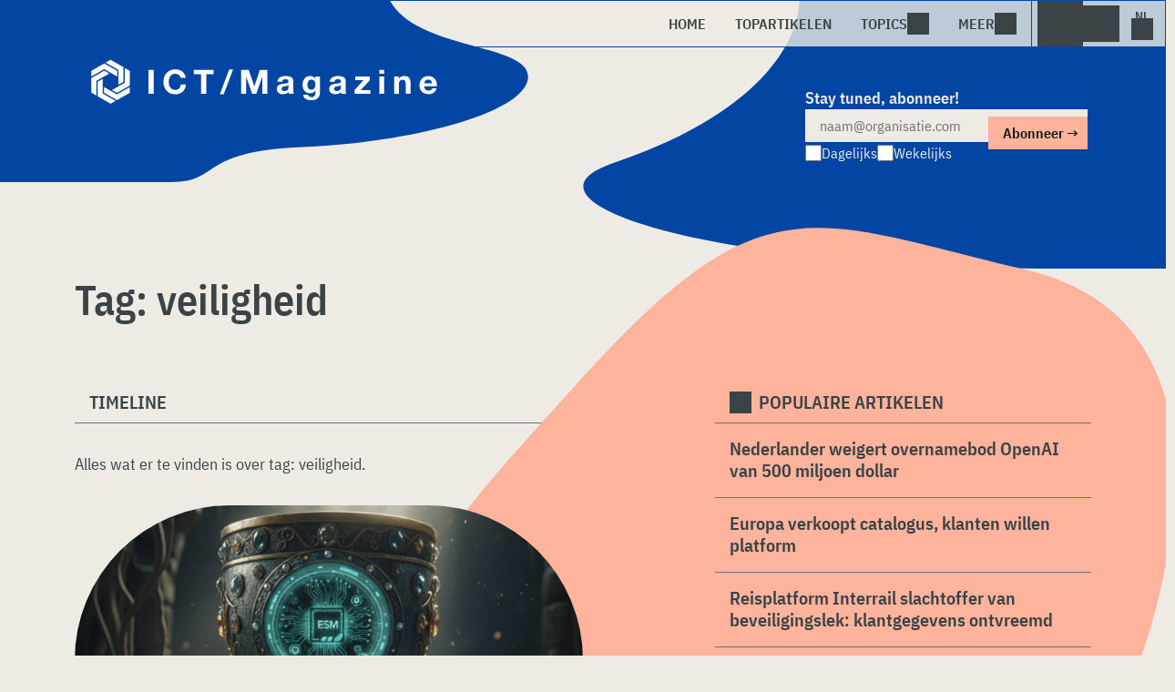

--- FILE ---
content_type: text/html; charset=UTF-8
request_url: https://www.ictmagazine.nl/tag/veiligheid/
body_size: 17614
content:
<!DOCTYPE html>
<html class="theme-light" lang="nl-NL" prefix="og: http://ogp.me/ns#">
<head>
    <meta charset="UTF-8">
<script type="text/javascript">
/* <![CDATA[ */
var gform;gform||(document.addEventListener("gform_main_scripts_loaded",function(){gform.scriptsLoaded=!0}),document.addEventListener("gform/theme/scripts_loaded",function(){gform.themeScriptsLoaded=!0}),window.addEventListener("DOMContentLoaded",function(){gform.domLoaded=!0}),gform={domLoaded:!1,scriptsLoaded:!1,themeScriptsLoaded:!1,isFormEditor:()=>"function"==typeof InitializeEditor,callIfLoaded:function(o){return!(!gform.domLoaded||!gform.scriptsLoaded||!gform.themeScriptsLoaded&&!gform.isFormEditor()||(gform.isFormEditor()&&console.warn("The use of gform.initializeOnLoaded() is deprecated in the form editor context and will be removed in Gravity Forms 3.1."),o(),0))},initializeOnLoaded:function(o){gform.callIfLoaded(o)||(document.addEventListener("gform_main_scripts_loaded",()=>{gform.scriptsLoaded=!0,gform.callIfLoaded(o)}),document.addEventListener("gform/theme/scripts_loaded",()=>{gform.themeScriptsLoaded=!0,gform.callIfLoaded(o)}),window.addEventListener("DOMContentLoaded",()=>{gform.domLoaded=!0,gform.callIfLoaded(o)}))},hooks:{action:{},filter:{}},addAction:function(o,r,e,t){gform.addHook("action",o,r,e,t)},addFilter:function(o,r,e,t){gform.addHook("filter",o,r,e,t)},doAction:function(o){gform.doHook("action",o,arguments)},applyFilters:function(o){return gform.doHook("filter",o,arguments)},removeAction:function(o,r){gform.removeHook("action",o,r)},removeFilter:function(o,r,e){gform.removeHook("filter",o,r,e)},addHook:function(o,r,e,t,n){null==gform.hooks[o][r]&&(gform.hooks[o][r]=[]);var d=gform.hooks[o][r];null==n&&(n=r+"_"+d.length),gform.hooks[o][r].push({tag:n,callable:e,priority:t=null==t?10:t})},doHook:function(r,o,e){var t;if(e=Array.prototype.slice.call(e,1),null!=gform.hooks[r][o]&&((o=gform.hooks[r][o]).sort(function(o,r){return o.priority-r.priority}),o.forEach(function(o){"function"!=typeof(t=o.callable)&&(t=window[t]),"action"==r?t.apply(null,e):e[0]=t.apply(null,e)})),"filter"==r)return e[0]},removeHook:function(o,r,t,n){var e;null!=gform.hooks[o][r]&&(e=(e=gform.hooks[o][r]).filter(function(o,r,e){return!!(null!=n&&n!=o.tag||null!=t&&t!=o.priority)}),gform.hooks[o][r]=e)}});
/* ]]> */
</script>

    <meta name="viewport" content="width=device-width, initial-scale=1">
    <meta name="referrer" content="always">
    <link rel="apple-touch-icon" sizes="180x180" href="/wp-content/icons/apple-touch-icon.png">
    <link rel="icon" type="image/png" sizes="32x32" href="/wp-content/icons/favicon-32x32.png">
    <link rel="icon" type="image/png" sizes="16x16" href="/wp-content/icons/favicon-16x16.png">
    <link rel="manifest" href="/wp-content/icons/site.webmanifest">
    <link rel="mask-icon" href="/wp-content/icons/safari-pinned-tab.svg" color="#ffffff">
    <link rel="shortcut icon" href="/wp-content/icons/favicon.ico">
    <meta name="msapplication-TileColor" content="#ffffff">
    <meta name="msapplication-config" content="/wp-content/icons/browserconfig.xml">
    <meta name="theme-color" content="#ffffff">
    <link rel="profile" href="http://gmpg.org/xfn/11">
    <link rel="preconnect" href="https://cdn-cookieyes.com" />
<link rel="preconnect" href="https://service.ictmagazine.nl" />
<link rel="preconnect" href="https://www.techzine.nl" />
<link rel="preconnect" href="https://www.ictmagazine.be" />
<link rel="preconnect" href="https://media.dolphin.pub" />
<link rel="preconnect" href="https://snap.licdn.com" /><meta name='robots' content='noindex, follow' />

	<!-- This site is optimized with the Yoast SEO Premium plugin v25.9 (Yoast SEO v25.9) - https://yoast.com/wordpress/plugins/seo/ -->
	<title>veiligheid Archives - ICTMagazine.nl</title>
	<meta name="description" content="Een overzicht van alle artikelen met de Tag: veiligheid" />
	<meta property="og:locale" content="nl_NL" />
	<meta property="og:type" content="article" />
	<meta property="og:title" content="veiligheid Archieven" />
	<meta property="og:description" content="Een overzicht van alle artikelen met de Tag: veiligheid" />
	<meta property="og:url" content="https://www.ictmagazine.nl/tag/veiligheid/" />
	<meta property="og:site_name" content="ICTMagazine.nl" />
	<meta name="twitter:card" content="summary_large_image" />
	<meta name="twitter:site" content="@ictmagazine_nl" />
	<script type="application/ld+json" class="yoast-schema-graph">{"@context":"https://schema.org","@graph":[{"@type":"CollectionPage","@id":"https://www.ictmagazine.nl/tag/veiligheid/","url":"https://www.ictmagazine.nl/tag/veiligheid/","name":"veiligheid Archives - ICTMagazine.nl","isPartOf":{"@id":"https://www.ictmagazine.nl/#website"},"primaryImageOfPage":{"@id":"https://www.ictmagazine.nl/tag/veiligheid/#primaryimage"},"image":{"@id":"https://www.ictmagazine.nl/tag/veiligheid/#primaryimage"},"thumbnailUrl":"https://www.ictmagazine.nl/wp-content/uploads/2025/10/eSIM.png","description":"Een overzicht van alle artikelen met de Tag: veiligheid","breadcrumb":{"@id":"https://www.ictmagazine.nl/tag/veiligheid/#breadcrumb"},"inLanguage":"nl-NL"},{"@type":"ImageObject","inLanguage":"nl-NL","@id":"https://www.ictmagazine.nl/tag/veiligheid/#primaryimage","url":"https://www.ictmagazine.nl/wp-content/uploads/2025/10/eSIM.png","contentUrl":"https://www.ictmagazine.nl/wp-content/uploads/2025/10/eSIM.png","width":1024,"height":1024,"caption":"Een met juwelen versierde kelk met een gloeiend digitaal display met de tekst \"ESM\" - en hints naar eSim-technologie - staat tussen tabletten met schakelschema's, genesteld in een zonovergoten, oude stenen omgeving versierd met mos en wijnranken."},{"@type":"BreadcrumbList","@id":"https://www.ictmagazine.nl/tag/veiligheid/#breadcrumb","itemListElement":[{"@type":"ListItem","position":1,"name":"Home","item":"https://www.ictmagazine.nl/"},{"@type":"ListItem","position":2,"name":"veiligheid"}]},{"@type":"WebSite","@id":"https://www.ictmagazine.nl/#website","url":"https://www.ictmagazine.nl/","name":"ICTMagazine.nl","description":"IT for Business","publisher":{"@id":"https://www.ictmagazine.nl/#organization"},"potentialAction":[{"@type":"SearchAction","target":{"@type":"EntryPoint","urlTemplate":"https://www.ictmagazine.nl/?s={search_term_string}"},"query-input":{"@type":"PropertyValueSpecification","valueRequired":true,"valueName":"search_term_string"}}],"inLanguage":"nl-NL"},{"@type":"Organization","@id":"https://www.ictmagazine.nl/#organization","name":"ICTMagazine","alternateName":"Dolphin Publications","url":"https://www.ictmagazine.nl/","logo":{"@type":"ImageObject","inLanguage":"nl-NL","@id":"https://www.ictmagazine.nl/#/schema/logo/image/","url":"https://www.ictmagazine.nl/wp-content/uploads/2024/08/icon-white.jpg","contentUrl":"https://www.ictmagazine.nl/wp-content/uploads/2024/08/icon-white.jpg","width":512,"height":512,"caption":"ICTMagazine"},"image":{"@id":"https://www.ictmagazine.nl/#/schema/logo/image/"},"sameAs":["https://x.com/ictmagazine_nl","https://www.linkedin.com/company/ictmagazine/"],"description":"Uitgever van meerdere IT-titels in meerdere talen; Techzine en ICTMagazine","email":"info@dolphin.pub","telephone":"+31736233237","legalName":"Dolphin Publication B.V.","foundingDate":"2002-09-26","vatID":"NL861392978B01","numberOfEmployees":{"@type":"QuantitativeValue","minValue":"11","maxValue":"50"}}]}</script>
	<!-- / Yoast SEO Premium plugin. -->


<link rel="alternate" type="application/rss+xml" title="ICTMagazine.nl &raquo; feed" href="https://www.ictmagazine.nl/feed/" />
<style id='wp-img-auto-sizes-contain-inline-css' type='text/css'>
img:is([sizes=auto i],[sizes^="auto," i]){contain-intrinsic-size:3000px 1500px}
/*# sourceURL=wp-img-auto-sizes-contain-inline-css */
</style>
<style id='wp-block-library-inline-css' type='text/css'>
:root{--wp-block-synced-color:#7a00df;--wp-block-synced-color--rgb:122,0,223;--wp-bound-block-color:var(--wp-block-synced-color);--wp-editor-canvas-background:#ddd;--wp-admin-theme-color:#007cba;--wp-admin-theme-color--rgb:0,124,186;--wp-admin-theme-color-darker-10:#006ba1;--wp-admin-theme-color-darker-10--rgb:0,107,160.5;--wp-admin-theme-color-darker-20:#005a87;--wp-admin-theme-color-darker-20--rgb:0,90,135;--wp-admin-border-width-focus:2px}@media (min-resolution:192dpi){:root{--wp-admin-border-width-focus:1.5px}}.wp-element-button{cursor:pointer}:root .has-very-light-gray-background-color{background-color:#eee}:root .has-very-dark-gray-background-color{background-color:#313131}:root .has-very-light-gray-color{color:#eee}:root .has-very-dark-gray-color{color:#313131}:root .has-vivid-green-cyan-to-vivid-cyan-blue-gradient-background{background:linear-gradient(135deg,#00d084,#0693e3)}:root .has-purple-crush-gradient-background{background:linear-gradient(135deg,#34e2e4,#4721fb 50%,#ab1dfe)}:root .has-hazy-dawn-gradient-background{background:linear-gradient(135deg,#faaca8,#dad0ec)}:root .has-subdued-olive-gradient-background{background:linear-gradient(135deg,#fafae1,#67a671)}:root .has-atomic-cream-gradient-background{background:linear-gradient(135deg,#fdd79a,#004a59)}:root .has-nightshade-gradient-background{background:linear-gradient(135deg,#330968,#31cdcf)}:root .has-midnight-gradient-background{background:linear-gradient(135deg,#020381,#2874fc)}:root{--wp--preset--font-size--normal:16px;--wp--preset--font-size--huge:42px}.has-regular-font-size{font-size:1em}.has-larger-font-size{font-size:2.625em}.has-normal-font-size{font-size:var(--wp--preset--font-size--normal)}.has-huge-font-size{font-size:var(--wp--preset--font-size--huge)}.has-text-align-center{text-align:center}.has-text-align-left{text-align:left}.has-text-align-right{text-align:right}.has-fit-text{white-space:nowrap!important}#end-resizable-editor-section{display:none}.aligncenter{clear:both}.items-justified-left{justify-content:flex-start}.items-justified-center{justify-content:center}.items-justified-right{justify-content:flex-end}.items-justified-space-between{justify-content:space-between}.screen-reader-text{border:0;clip-path:inset(50%);height:1px;margin:-1px;overflow:hidden;padding:0;position:absolute;width:1px;word-wrap:normal!important}.screen-reader-text:focus{background-color:#ddd;clip-path:none;color:#444;display:block;font-size:1em;height:auto;left:5px;line-height:normal;padding:15px 23px 14px;text-decoration:none;top:5px;width:auto;z-index:100000}html :where(.has-border-color){border-style:solid}html :where([style*=border-top-color]){border-top-style:solid}html :where([style*=border-right-color]){border-right-style:solid}html :where([style*=border-bottom-color]){border-bottom-style:solid}html :where([style*=border-left-color]){border-left-style:solid}html :where([style*=border-width]){border-style:solid}html :where([style*=border-top-width]){border-top-style:solid}html :where([style*=border-right-width]){border-right-style:solid}html :where([style*=border-bottom-width]){border-bottom-style:solid}html :where([style*=border-left-width]){border-left-style:solid}html :where(img[class*=wp-image-]){height:auto;max-width:100%}:where(figure){margin:0 0 1em}html :where(.is-position-sticky){--wp-admin--admin-bar--position-offset:var(--wp-admin--admin-bar--height,0px)}@media screen and (max-width:600px){html :where(.is-position-sticky){--wp-admin--admin-bar--position-offset:0px}}

/*# sourceURL=wp-block-library-inline-css */
</style><style id='global-styles-inline-css' type='text/css'>
:root{--wp--preset--aspect-ratio--square: 1;--wp--preset--aspect-ratio--4-3: 4/3;--wp--preset--aspect-ratio--3-4: 3/4;--wp--preset--aspect-ratio--3-2: 3/2;--wp--preset--aspect-ratio--2-3: 2/3;--wp--preset--aspect-ratio--16-9: 16/9;--wp--preset--aspect-ratio--9-16: 9/16;--wp--preset--color--black: #000000;--wp--preset--color--cyan-bluish-gray: #abb8c3;--wp--preset--color--white: #ffffff;--wp--preset--color--pale-pink: #f78da7;--wp--preset--color--vivid-red: #cf2e2e;--wp--preset--color--luminous-vivid-orange: #ff6900;--wp--preset--color--luminous-vivid-amber: #fcb900;--wp--preset--color--light-green-cyan: #7bdcb5;--wp--preset--color--vivid-green-cyan: #00d084;--wp--preset--color--pale-cyan-blue: #8ed1fc;--wp--preset--color--vivid-cyan-blue: #0693e3;--wp--preset--color--vivid-purple: #9b51e0;--wp--preset--gradient--vivid-cyan-blue-to-vivid-purple: linear-gradient(135deg,rgb(6,147,227) 0%,rgb(155,81,224) 100%);--wp--preset--gradient--light-green-cyan-to-vivid-green-cyan: linear-gradient(135deg,rgb(122,220,180) 0%,rgb(0,208,130) 100%);--wp--preset--gradient--luminous-vivid-amber-to-luminous-vivid-orange: linear-gradient(135deg,rgb(252,185,0) 0%,rgb(255,105,0) 100%);--wp--preset--gradient--luminous-vivid-orange-to-vivid-red: linear-gradient(135deg,rgb(255,105,0) 0%,rgb(207,46,46) 100%);--wp--preset--gradient--very-light-gray-to-cyan-bluish-gray: linear-gradient(135deg,rgb(238,238,238) 0%,rgb(169,184,195) 100%);--wp--preset--gradient--cool-to-warm-spectrum: linear-gradient(135deg,rgb(74,234,220) 0%,rgb(151,120,209) 20%,rgb(207,42,186) 40%,rgb(238,44,130) 60%,rgb(251,105,98) 80%,rgb(254,248,76) 100%);--wp--preset--gradient--blush-light-purple: linear-gradient(135deg,rgb(255,206,236) 0%,rgb(152,150,240) 100%);--wp--preset--gradient--blush-bordeaux: linear-gradient(135deg,rgb(254,205,165) 0%,rgb(254,45,45) 50%,rgb(107,0,62) 100%);--wp--preset--gradient--luminous-dusk: linear-gradient(135deg,rgb(255,203,112) 0%,rgb(199,81,192) 50%,rgb(65,88,208) 100%);--wp--preset--gradient--pale-ocean: linear-gradient(135deg,rgb(255,245,203) 0%,rgb(182,227,212) 50%,rgb(51,167,181) 100%);--wp--preset--gradient--electric-grass: linear-gradient(135deg,rgb(202,248,128) 0%,rgb(113,206,126) 100%);--wp--preset--gradient--midnight: linear-gradient(135deg,rgb(2,3,129) 0%,rgb(40,116,252) 100%);--wp--preset--font-size--small: 13px;--wp--preset--font-size--medium: 20px;--wp--preset--font-size--large: 36px;--wp--preset--font-size--x-large: 42px;--wp--preset--spacing--20: 0.44rem;--wp--preset--spacing--30: 0.67rem;--wp--preset--spacing--40: 1rem;--wp--preset--spacing--50: 1.5rem;--wp--preset--spacing--60: 2.25rem;--wp--preset--spacing--70: 3.38rem;--wp--preset--spacing--80: 5.06rem;--wp--preset--shadow--natural: 6px 6px 9px rgba(0, 0, 0, 0.2);--wp--preset--shadow--deep: 12px 12px 50px rgba(0, 0, 0, 0.4);--wp--preset--shadow--sharp: 6px 6px 0px rgba(0, 0, 0, 0.2);--wp--preset--shadow--outlined: 6px 6px 0px -3px rgb(255, 255, 255), 6px 6px rgb(0, 0, 0);--wp--preset--shadow--crisp: 6px 6px 0px rgb(0, 0, 0);}:where(.is-layout-flex){gap: 0.5em;}:where(.is-layout-grid){gap: 0.5em;}body .is-layout-flex{display: flex;}.is-layout-flex{flex-wrap: wrap;align-items: center;}.is-layout-flex > :is(*, div){margin: 0;}body .is-layout-grid{display: grid;}.is-layout-grid > :is(*, div){margin: 0;}:where(.wp-block-columns.is-layout-flex){gap: 2em;}:where(.wp-block-columns.is-layout-grid){gap: 2em;}:where(.wp-block-post-template.is-layout-flex){gap: 1.25em;}:where(.wp-block-post-template.is-layout-grid){gap: 1.25em;}.has-black-color{color: var(--wp--preset--color--black) !important;}.has-cyan-bluish-gray-color{color: var(--wp--preset--color--cyan-bluish-gray) !important;}.has-white-color{color: var(--wp--preset--color--white) !important;}.has-pale-pink-color{color: var(--wp--preset--color--pale-pink) !important;}.has-vivid-red-color{color: var(--wp--preset--color--vivid-red) !important;}.has-luminous-vivid-orange-color{color: var(--wp--preset--color--luminous-vivid-orange) !important;}.has-luminous-vivid-amber-color{color: var(--wp--preset--color--luminous-vivid-amber) !important;}.has-light-green-cyan-color{color: var(--wp--preset--color--light-green-cyan) !important;}.has-vivid-green-cyan-color{color: var(--wp--preset--color--vivid-green-cyan) !important;}.has-pale-cyan-blue-color{color: var(--wp--preset--color--pale-cyan-blue) !important;}.has-vivid-cyan-blue-color{color: var(--wp--preset--color--vivid-cyan-blue) !important;}.has-vivid-purple-color{color: var(--wp--preset--color--vivid-purple) !important;}.has-black-background-color{background-color: var(--wp--preset--color--black) !important;}.has-cyan-bluish-gray-background-color{background-color: var(--wp--preset--color--cyan-bluish-gray) !important;}.has-white-background-color{background-color: var(--wp--preset--color--white) !important;}.has-pale-pink-background-color{background-color: var(--wp--preset--color--pale-pink) !important;}.has-vivid-red-background-color{background-color: var(--wp--preset--color--vivid-red) !important;}.has-luminous-vivid-orange-background-color{background-color: var(--wp--preset--color--luminous-vivid-orange) !important;}.has-luminous-vivid-amber-background-color{background-color: var(--wp--preset--color--luminous-vivid-amber) !important;}.has-light-green-cyan-background-color{background-color: var(--wp--preset--color--light-green-cyan) !important;}.has-vivid-green-cyan-background-color{background-color: var(--wp--preset--color--vivid-green-cyan) !important;}.has-pale-cyan-blue-background-color{background-color: var(--wp--preset--color--pale-cyan-blue) !important;}.has-vivid-cyan-blue-background-color{background-color: var(--wp--preset--color--vivid-cyan-blue) !important;}.has-vivid-purple-background-color{background-color: var(--wp--preset--color--vivid-purple) !important;}.has-black-border-color{border-color: var(--wp--preset--color--black) !important;}.has-cyan-bluish-gray-border-color{border-color: var(--wp--preset--color--cyan-bluish-gray) !important;}.has-white-border-color{border-color: var(--wp--preset--color--white) !important;}.has-pale-pink-border-color{border-color: var(--wp--preset--color--pale-pink) !important;}.has-vivid-red-border-color{border-color: var(--wp--preset--color--vivid-red) !important;}.has-luminous-vivid-orange-border-color{border-color: var(--wp--preset--color--luminous-vivid-orange) !important;}.has-luminous-vivid-amber-border-color{border-color: var(--wp--preset--color--luminous-vivid-amber) !important;}.has-light-green-cyan-border-color{border-color: var(--wp--preset--color--light-green-cyan) !important;}.has-vivid-green-cyan-border-color{border-color: var(--wp--preset--color--vivid-green-cyan) !important;}.has-pale-cyan-blue-border-color{border-color: var(--wp--preset--color--pale-cyan-blue) !important;}.has-vivid-cyan-blue-border-color{border-color: var(--wp--preset--color--vivid-cyan-blue) !important;}.has-vivid-purple-border-color{border-color: var(--wp--preset--color--vivid-purple) !important;}.has-vivid-cyan-blue-to-vivid-purple-gradient-background{background: var(--wp--preset--gradient--vivid-cyan-blue-to-vivid-purple) !important;}.has-light-green-cyan-to-vivid-green-cyan-gradient-background{background: var(--wp--preset--gradient--light-green-cyan-to-vivid-green-cyan) !important;}.has-luminous-vivid-amber-to-luminous-vivid-orange-gradient-background{background: var(--wp--preset--gradient--luminous-vivid-amber-to-luminous-vivid-orange) !important;}.has-luminous-vivid-orange-to-vivid-red-gradient-background{background: var(--wp--preset--gradient--luminous-vivid-orange-to-vivid-red) !important;}.has-very-light-gray-to-cyan-bluish-gray-gradient-background{background: var(--wp--preset--gradient--very-light-gray-to-cyan-bluish-gray) !important;}.has-cool-to-warm-spectrum-gradient-background{background: var(--wp--preset--gradient--cool-to-warm-spectrum) !important;}.has-blush-light-purple-gradient-background{background: var(--wp--preset--gradient--blush-light-purple) !important;}.has-blush-bordeaux-gradient-background{background: var(--wp--preset--gradient--blush-bordeaux) !important;}.has-luminous-dusk-gradient-background{background: var(--wp--preset--gradient--luminous-dusk) !important;}.has-pale-ocean-gradient-background{background: var(--wp--preset--gradient--pale-ocean) !important;}.has-electric-grass-gradient-background{background: var(--wp--preset--gradient--electric-grass) !important;}.has-midnight-gradient-background{background: var(--wp--preset--gradient--midnight) !important;}.has-small-font-size{font-size: var(--wp--preset--font-size--small) !important;}.has-medium-font-size{font-size: var(--wp--preset--font-size--medium) !important;}.has-large-font-size{font-size: var(--wp--preset--font-size--large) !important;}.has-x-large-font-size{font-size: var(--wp--preset--font-size--x-large) !important;}
/*# sourceURL=global-styles-inline-css */
</style>

<style id='classic-theme-styles-inline-css' type='text/css'>
/*! This file is auto-generated */
.wp-block-button__link{color:#fff;background-color:#32373c;border-radius:9999px;box-shadow:none;text-decoration:none;padding:calc(.667em + 2px) calc(1.333em + 2px);font-size:1.125em}.wp-block-file__button{background:#32373c;color:#fff;text-decoration:none}
/*# sourceURL=/wp-includes/css/classic-themes.min.css */
</style>
<link rel='stylesheet' id='ictmagstyle-style-css' href='https://www.ictmagazine.nl/wp-content/themes/ictmagazinev1/css/style.css?ver=2025071609' type='text/css' media='screen' />
<link rel='stylesheet' id='ictmag-style-mobile-css' href='https://www.ictmagazine.nl/wp-content/themes/ictmagazinev1/css/style-mobile.css?ver=2025071602' type='text/css' media='screen and (max-width: 1023.9px)' />
<script type="text/javascript" src="https://www.ictmagazine.nl/wp-includes/js/jquery/jquery.min.js?ver=3.7.1" id="jquery-core-js"></script>
<script type="text/javascript" src="https://www.ictmagazine.nl/wp-includes/js/jquery/jquery-migrate.min.js?ver=3.4.1" id="jquery-migrate-js"></script>
<script type="text/javascript">
	var crph = null; var e=window;
	(function(e,t,o,n,p,r,i){e.crpAlias=n;e[e.crpAlias]=e[e.crpAlias]||function(){(e[e.crpAlias].q=e[e.crpAlias].q||[]).push(arguments)};e[e.crpAlias].l=(new Date).getTime();r=t.createElement("script");r.src=o;r.async=true;i=t.getElementsByTagName("script")[0];i.parentNode.insertBefore(r,i)})(window,document,"https://service.ictmagazine.nl/js/events.js","crp"); crph=window.location.toString().match('crph=(.*?)(&|$)')||null; if(crph!=null){crph=crph[1];}else{crph='';}crp('track', crph);
	 
</script><script>var _aso = _aso || {}; _aso.cmp = true; _aso.no_campaign_dups = true; var screenWidth = window.innerWidth || document.documentElement.clientWidth || document.body.clientWidth;</script>

<script id="cookieyes" type="text/javascript" src="https://cdn-cookieyes.com/client_data/e0c35dc727edac5e8b07de99/script.js"></script> 
<script defer data-domain="ictmagazine.nl" src="https://service.ictmagazine.nl/pl/script.js"></script>
<script data-cfasync="false" async src="https://media.dolphin.pub/js/code.min.js"></script>
<link rel="icon" href="https://www.ictmagazine.nl/wp-content/uploads/2024/06/icon-white-450x450.jpg" sizes="32x32" />
<link rel="icon" href="https://www.ictmagazine.nl/wp-content/uploads/2024/06/icon-white-450x450.jpg" sizes="192x192" />
<link rel="apple-touch-icon" href="https://www.ictmagazine.nl/wp-content/uploads/2024/06/icon-white-450x450.jpg" />
<meta name="msapplication-TileImage" content="https://www.ictmagazine.nl/wp-content/uploads/2024/06/icon-white-450x450.jpg" />
</head>
<body class="archive tag tag-veiligheid tag-1360 wp-theme-ictmagazinev1 ictmagazinenl">
    <header class="site-header" id="header">
        <a class="skip-link screen-reader-text" href="#main">Skip to content</a>
        <div class="header-wrapper">
            <div class="container">
                <div id="logo"><a href="https://www.ictmagazine.nl/" rel="home">
                                <span>ICTMagazine</span>
                            </a></div>
                <div id="menu">
                    <div class="button dropdown-toggle navbar-toggle" data-bs-toggle="dropdown" data-bs-target=".nav-dropdown"><span></span></div>
                    <nav id="site-navigation" class="dropdown-menu depth_0 nav-dropdown">
                        <form action="/" method="get" class="mobilesearch">
                            <input type="text" name="s" id="s" value="" placeholder="Zoek naar">
                            <button type="submit" class="search_icon"></button>
                            <input type="hidden" name="years" value="2026,2025,2024,2023,2022">
                        </form>
                        <ul id="menu-master" class="navbar-nav "><li  id="menu-item-54395" class="menu-item menu-item-type-custom menu-item-object-custom nav-item nav-item-54395"><a href="/" class="nav-link ">Home</a></li>
<li  id="menu-item-55358" class="menu-item menu-item-type-post_type menu-item-object-page nav-item nav-item-55358"><a href="https://www.ictmagazine.nl/topstories/" class="nav-link ">Topartikelen</a></li>
<li  id="menu-item-55356" class="menu-item menu-item-type-custom menu-item-object-custom menu-item-has-children dropdown nav-item nav-item-55356"><a class="nav-link  dropdown-toggle" data-bs-toggle="dropdown" aria-haspopup="true" aria-expanded="false">Topics</a>
<ul class="dropdown-menu  depth_0">
	<li  id="menu-item-55352" class="menu-item menu-item-type-taxonomy menu-item-object-category nav-item nav-item-55352"><a href="https://www.ictmagazine.nl/duurzaamheid/" class="dropdown-item ">Duurzaamheid</a></li>
	<li  id="menu-item-55354" class="menu-item menu-item-type-taxonomy menu-item-object-category nav-item nav-item-55354"><a href="https://www.ictmagazine.nl/financieel/" class="dropdown-item ">Financieel</a></li>
	<li  id="menu-item-55357" class="menu-item menu-item-type-taxonomy menu-item-object-category nav-item nav-item-55357"><a href="https://www.ictmagazine.nl/gadgets/" class="dropdown-item ">Gadgets</a></li>
	<li  id="menu-item-55350" class="menu-item menu-item-type-taxonomy menu-item-object-category nav-item nav-item-55350"><a href="https://www.ictmagazine.nl/klantervaring/" class="dropdown-item ">Klantervaring</a></li>
	<li  id="menu-item-55349" class="menu-item menu-item-type-taxonomy menu-item-object-category nav-item nav-item-55349"><a href="https://www.ictmagazine.nl/leiderschap/" class="dropdown-item ">Leiderschap</a></li>
	<li  id="menu-item-55351" class="menu-item menu-item-type-taxonomy menu-item-object-category nav-item nav-item-55351"><a href="https://www.ictmagazine.nl/ondernemen/" class="dropdown-item ">Ondernemen</a></li>
	<li  id="menu-item-55353" class="menu-item menu-item-type-taxonomy menu-item-object-category nav-item nav-item-55353"><a href="https://www.ictmagazine.nl/personeel/" class="dropdown-item ">Personeel</a></li>
	<li  id="menu-item-55372" class="menu-item menu-item-type-taxonomy menu-item-object-category nav-item nav-item-55372"><a href="https://www.ictmagazine.nl/security/" class="dropdown-item ">Security</a></li>
</ul>
</li>
<li  id="menu-item-55364" class="menu-item menu-item-type-custom menu-item-object-custom menu-item-has-children dropdown nav-item nav-item-55364"><a class="nav-link  dropdown-toggle" data-bs-toggle="dropdown" aria-haspopup="true" aria-expanded="false">Meer</a>
<ul class="dropdown-menu  depth_0">
	<li  id="menu-item-55363" class="menu-item menu-item-type-custom menu-item-object-custom nav-item nav-item-55363"><a href="https://www.dolphin.pub" class="dropdown-item ">Word een partner</a></li>
	<li  id="menu-item-55361" class="menu-item menu-item-type-post_type menu-item-object-page nav-item nav-item-55361"><a href="https://www.ictmagazine.nl/over-ons/" class="dropdown-item ">Over ons</a></li>
	<li  id="menu-item-55360" class="menu-item menu-item-type-post_type menu-item-object-page nav-item nav-item-55360"><a href="https://www.ictmagazine.nl/contact/" class="dropdown-item ">Contact opnemen</a></li>
	<li  id="menu-item-55359" class="menu-item menu-item-type-post_type menu-item-object-page nav-item nav-item-55359"><a href="https://www.ictmagazine.nl/conditions/" class="dropdown-item ">Algemene voorwaarden</a></li>
	<li  id="menu-item-55362" class="menu-item menu-item-type-post_type menu-item-object-page menu-item-privacy-policy nav-item nav-item-55362"><a href="https://www.ictmagazine.nl/privacy/" class="dropdown-item ">Privacyverklaring</a></li>
</ul>
</li>
</ul>                    </nav>
                    <div class="search_menu_container">
                        <div class="dropdown-toggle search-toggle" data-bs-toggle="dropdown" data-bs-target=".search-dropdown"></div>
                        <div id="search_menu" class="dropdown-menu depth_0 search-dropdown">
                            <form action="/" method="get">
                                <input type="text" name="s" id="s" value="" placeholder="Zoek naar">
                                <button type="submit" class="search_icon"></button>
                                <input type="hidden" name="years" value="2026,2025,2024">
                            </form>
                        </div>
                    </div>
                    <div class="lights-out"></div>
                    <div class="dropdown-toggle lang-toggle ictmagazinenl" data-bs-toggle="dropdown" data-bs-target=".lang-dropdown"><span></span></div>
                    <div id="lang" class="dropdown-menu depth_0 lang-dropdown">
                        <span id="world-icon"></span>
                        <ul>
                            <li><a href="https://www.ictmagazine.nl" class="ictmaglink" rel="external">ICTMagazine Nederland</a></li>
                            <li><a href="https://www.ictmagazine.be" class="ictmaglink" rel="external">ICTMagazine België</a></li>
                            <li><div class="divider"></div></li>
                            <li><a href="https://www.techzine.eu" class="tzlink" rel="external">Techzine Global</a></li>
                            <li><a href="https://www.techzine.nl" class="tzlink" rel="external">Techzine Nederland</a></li>
                            <li><a href="https://www.techzine.be" class="tzlink" rel="external">Techzine Belgie</a></li>
                            <li><a href="https://www.techzine.tv" class="tzlink" rel="external">Techzine TV</a></li>
                        </ul>
                    </div>
                </div>
            </div>
        </div>
        <div class="blue-header">
            <div class="placeholder-left"></div><div class="placeholder-right"></div>
            <div class="container">
                <div class="split-50">
                    <div class="header-left">
                        <div id="logo-large"><a href="https://www.ictmagazine.nl/" rel="home">
                                    <span>ICTMagazine</span>
                            </a></div>
                    </div>
                </div>
                <div class="split-50">
                    <div class="header-right">
                                    <div class="subscribe_block">
                
                <div class='gf_browser_chrome gform_wrapper gform-theme gform-theme--foundation gform-theme--framework gform-theme--orbital crsubscribe_wrapper' data-form-theme='orbital' data-form-index='0' id='gform_wrapper_1' ><style>#gform_wrapper_1[data-form-index="0"].gform-theme,[data-parent-form="1_0"]{--gf-color-primary: #204ce5;--gf-color-primary-rgb: 32, 76, 229;--gf-color-primary-contrast: #fff;--gf-color-primary-contrast-rgb: 255, 255, 255;--gf-color-primary-darker: #001AB3;--gf-color-primary-lighter: #527EFF;--gf-color-secondary: #fff;--gf-color-secondary-rgb: 255, 255, 255;--gf-color-secondary-contrast: #112337;--gf-color-secondary-contrast-rgb: 17, 35, 55;--gf-color-secondary-darker: #F5F5F5;--gf-color-secondary-lighter: #FFFFFF;--gf-color-out-ctrl-light: rgba(17, 35, 55, 0.1);--gf-color-out-ctrl-light-rgb: 17, 35, 55;--gf-color-out-ctrl-light-darker: rgba(104, 110, 119, 0.35);--gf-color-out-ctrl-light-lighter: #F5F5F5;--gf-color-out-ctrl-dark: #585e6a;--gf-color-out-ctrl-dark-rgb: 88, 94, 106;--gf-color-out-ctrl-dark-darker: #112337;--gf-color-out-ctrl-dark-lighter: rgba(17, 35, 55, 0.65);--gf-color-in-ctrl: #fff;--gf-color-in-ctrl-rgb: 255, 255, 255;--gf-color-in-ctrl-contrast: #112337;--gf-color-in-ctrl-contrast-rgb: 17, 35, 55;--gf-color-in-ctrl-darker: #F5F5F5;--gf-color-in-ctrl-lighter: #FFFFFF;--gf-color-in-ctrl-primary: #204ce5;--gf-color-in-ctrl-primary-rgb: 32, 76, 229;--gf-color-in-ctrl-primary-contrast: #fff;--gf-color-in-ctrl-primary-contrast-rgb: 255, 255, 255;--gf-color-in-ctrl-primary-darker: #001AB3;--gf-color-in-ctrl-primary-lighter: #527EFF;--gf-color-in-ctrl-light: rgba(17, 35, 55, 0.1);--gf-color-in-ctrl-light-rgb: 17, 35, 55;--gf-color-in-ctrl-light-darker: rgba(104, 110, 119, 0.35);--gf-color-in-ctrl-light-lighter: #F5F5F5;--gf-color-in-ctrl-dark: #585e6a;--gf-color-in-ctrl-dark-rgb: 88, 94, 106;--gf-color-in-ctrl-dark-darker: #112337;--gf-color-in-ctrl-dark-lighter: rgba(17, 35, 55, 0.65);--gf-radius: 3px;--gf-font-size-secondary: 14px;--gf-font-size-tertiary: 13px;--gf-icon-ctrl-number: url("data:image/svg+xml,%3Csvg width='8' height='14' viewBox='0 0 8 14' fill='none' xmlns='http://www.w3.org/2000/svg'%3E%3Cpath fill-rule='evenodd' clip-rule='evenodd' d='M4 0C4.26522 5.96046e-08 4.51957 0.105357 4.70711 0.292893L7.70711 3.29289C8.09763 3.68342 8.09763 4.31658 7.70711 4.70711C7.31658 5.09763 6.68342 5.09763 6.29289 4.70711L4 2.41421L1.70711 4.70711C1.31658 5.09763 0.683417 5.09763 0.292893 4.70711C-0.0976311 4.31658 -0.097631 3.68342 0.292893 3.29289L3.29289 0.292893C3.48043 0.105357 3.73478 0 4 0ZM0.292893 9.29289C0.683417 8.90237 1.31658 8.90237 1.70711 9.29289L4 11.5858L6.29289 9.29289C6.68342 8.90237 7.31658 8.90237 7.70711 9.29289C8.09763 9.68342 8.09763 10.3166 7.70711 10.7071L4.70711 13.7071C4.31658 14.0976 3.68342 14.0976 3.29289 13.7071L0.292893 10.7071C-0.0976311 10.3166 -0.0976311 9.68342 0.292893 9.29289Z' fill='rgba(17, 35, 55, 0.65)'/%3E%3C/svg%3E");--gf-icon-ctrl-select: url("data:image/svg+xml,%3Csvg width='10' height='6' viewBox='0 0 10 6' fill='none' xmlns='http://www.w3.org/2000/svg'%3E%3Cpath fill-rule='evenodd' clip-rule='evenodd' d='M0.292893 0.292893C0.683417 -0.097631 1.31658 -0.097631 1.70711 0.292893L5 3.58579L8.29289 0.292893C8.68342 -0.0976311 9.31658 -0.0976311 9.70711 0.292893C10.0976 0.683417 10.0976 1.31658 9.70711 1.70711L5.70711 5.70711C5.31658 6.09763 4.68342 6.09763 4.29289 5.70711L0.292893 1.70711C-0.0976311 1.31658 -0.0976311 0.683418 0.292893 0.292893Z' fill='rgba(17, 35, 55, 0.65)'/%3E%3C/svg%3E");--gf-icon-ctrl-search: url("data:image/svg+xml,%3Csvg width='640' height='640' xmlns='http://www.w3.org/2000/svg'%3E%3Cpath d='M256 128c-70.692 0-128 57.308-128 128 0 70.691 57.308 128 128 128 70.691 0 128-57.309 128-128 0-70.692-57.309-128-128-128zM64 256c0-106.039 85.961-192 192-192s192 85.961 192 192c0 41.466-13.146 79.863-35.498 111.248l154.125 154.125c12.496 12.496 12.496 32.758 0 45.254s-32.758 12.496-45.254 0L367.248 412.502C335.862 434.854 297.467 448 256 448c-106.039 0-192-85.962-192-192z' fill='rgba(17, 35, 55, 0.65)'/%3E%3C/svg%3E");--gf-label-space-y-secondary: var(--gf-label-space-y-md-secondary);--gf-ctrl-border-color: #686e77;--gf-ctrl-size: var(--gf-ctrl-size-md);--gf-ctrl-label-color-primary: #112337;--gf-ctrl-label-color-secondary: #112337;--gf-ctrl-choice-size: var(--gf-ctrl-choice-size-md);--gf-ctrl-checkbox-check-size: var(--gf-ctrl-checkbox-check-size-md);--gf-ctrl-radio-check-size: var(--gf-ctrl-radio-check-size-md);--gf-ctrl-btn-font-size: var(--gf-ctrl-btn-font-size-md);--gf-ctrl-btn-padding-x: var(--gf-ctrl-btn-padding-x-md);--gf-ctrl-btn-size: var(--gf-ctrl-btn-size-md);--gf-ctrl-btn-border-color-secondary: #686e77;--gf-ctrl-file-btn-bg-color-hover: #EBEBEB;--gf-field-img-choice-size: var(--gf-field-img-choice-size-md);--gf-field-img-choice-card-space: var(--gf-field-img-choice-card-space-md);--gf-field-img-choice-check-ind-size: var(--gf-field-img-choice-check-ind-size-md);--gf-field-img-choice-check-ind-icon-size: var(--gf-field-img-choice-check-ind-icon-size-md);--gf-field-pg-steps-number-color: rgba(17, 35, 55, 0.8);}</style><div id='gf_1' class='gform_anchor' tabindex='-1'></div>
                        <div class='gform_heading'>
							<p class='gform_required_legend'>&quot;<span class="gfield_required gfield_required_asterisk">*</span>&quot; geeft vereiste velden aan</p>
                        </div><form method='post' enctype='multipart/form-data' target='gform_ajax_frame_1' id='gform_1' class='crsubscribe' action='/tag/veiligheid/#gf_1' data-formid='1' novalidate>
                        <div class='gform-body gform_body'><div id='gform_fields_1' class='gform_fields top_label form_sublabel_below description_below validation_below'><div id="field_1_6" class="gfield gfield--type-honeypot gform_validation_container field_sublabel_below gfield--has-description field_description_below field_validation_below gfield_visibility_visible"  ><label class='gfield_label gform-field-label' for='input_1_6'>Phone</label><div class='ginput_container'><input name='input_6' id='input_1_6' type='text' value='' autocomplete='new-password'/></div><div class='gfield_description' id='gfield_description_1_6'>Dit veld is bedoeld voor validatiedoeleinden en moet niet worden gewijzigd.</div></div><div id="field_1_5" class="gfield gfield--type-html gfield--width-full header gfield_html gfield_html_formatted gfield_no_follows_desc field_sublabel_below gfield--no-description field_description_below field_validation_below gfield_visibility_visible"  ><h4 id="subscribeTitle">Blijf op de hoogte, abonneer!</h4>
<script>
var newsletter_titles = ['Blijf op de hoogte!', 'Geen IT-ontwikkeling missen?', 'Stay tuned, abonneer!', 'Abonneer je op onze nieuwsbrieven', 'Techzine nieuwsbrieven'];
document.getElementById('subscribeTitle').innerHTML = newsletter_titles[Math.floor(Math.random() * 4)];
</script></div><div id="field_1_2" class="gfield gfield--type-email cremail gfield_contains_required field_sublabel_below gfield--no-description field_description_below hidden_label field_validation_below gfield_visibility_visible"  ><label class='gfield_label gform-field-label' for='input_1_2'>E-mailadres<span class="gfield_required"><span class="gfield_required gfield_required_asterisk">*</span></span></label><div class='ginput_container ginput_container_email'>
                            <input name='input_2' id='input_1_2' type='email' value='' class='large'   placeholder='naam@organisatie.com' aria-required="true" aria-invalid="false"  autocomplete="email"/>
                        </div></div><fieldset id="field_1_3" class="gfield gfield--type-checkbox gfield--type-choice gfield--width-full crlists gfield_contains_required field_sublabel_below gfield--no-description field_description_below hidden_label field_validation_below gfield_visibility_visible"  ><legend class='gfield_label gform-field-label gfield_label_before_complex' >Nieuwsbrieven<span class="gfield_required"><span class="gfield_required gfield_required_asterisk">*</span></span></legend><div class='ginput_container ginput_container_checkbox'><div class='gfield_checkbox ' id='input_1_3'><div class='gchoice gchoice_1_3_1'>
								<input class='gfield-choice-input' name='input_3.1' type='checkbox'  value='125162632719107961'  id='choice_1_3_1'   />
								<label for='choice_1_3_1' id='label_1_3_1' class='gform-field-label gform-field-label--type-inline'>Dagelijks</label>
							</div><div class='gchoice gchoice_1_3_2'>
								<input class='gfield-choice-input' name='input_3.2' type='checkbox'  value='125162642331403341'  id='choice_1_3_2'   />
								<label for='choice_1_3_2' id='label_1_3_2' class='gform-field-label gform-field-label--type-inline'>Wekelijks</label>
							</div></div></div></fieldset></div></div>
        <div class='gform-footer gform_footer top_label'> <input type='submit' id='gform_submit_button_1' class='gform_button button' onclick='gform.submission.handleButtonClick(this);' data-submission-type='submit' value='Abonneer →'  /> <input type='hidden' name='gform_ajax' value='form_id=1&amp;title=&amp;description=&amp;tabindex=0&amp;theme=orbital&amp;hash=157639113ad81e936077a82eaa0ee4f8' />
            <input type='hidden' class='gform_hidden' name='gform_submission_method' data-js='gform_submission_method_1' value='iframe' />
            <input type='hidden' class='gform_hidden' name='gform_theme' data-js='gform_theme_1' id='gform_theme_1' value='orbital' />
            <input type='hidden' class='gform_hidden' name='gform_style_settings' data-js='gform_style_settings_1' id='gform_style_settings_1' value='' />
            <input type='hidden' class='gform_hidden' name='is_submit_1' value='1' />
            <input type='hidden' class='gform_hidden' name='gform_submit' value='1' />
            
            <input type='hidden' class='gform_hidden' name='gform_unique_id' value='' />
            <input type='hidden' class='gform_hidden' name='state_1' value='WyJbXSIsImE1NGQ0NjM4OTliNzliYjQ3Yjg2ZTdlYjM1ZGIxMWFmIl0=' />
            <input type='hidden' autocomplete='off' class='gform_hidden' name='gform_target_page_number_1' id='gform_target_page_number_1' value='0' />
            <input type='hidden' autocomplete='off' class='gform_hidden' name='gform_source_page_number_1' id='gform_source_page_number_1' value='1' />
            <input type='hidden' name='gform_field_values' value='' />
            
        </div>
                        </form>
                        </div>
		                <iframe style='display:none;width:0px;height:0px;' src='about:blank' name='gform_ajax_frame_1' id='gform_ajax_frame_1' title='Dit iframe bevat de vereiste logica om Ajax aangedreven Gravity Forms te verwerken.'></iframe>
		                <script type="text/javascript">
/* <![CDATA[ */
 gform.initializeOnLoaded( function() {gformInitSpinner( 1, 'https://www.ictmagazine.nl/wp-content/plugins/gravityforms/images/spinner.svg', false );jQuery('#gform_ajax_frame_1').on('load',function(){var contents = jQuery(this).contents().find('*').html();var is_postback = contents.indexOf('GF_AJAX_POSTBACK') >= 0;if(!is_postback){return;}var form_content = jQuery(this).contents().find('#gform_wrapper_1');var is_confirmation = jQuery(this).contents().find('#gform_confirmation_wrapper_1').length > 0;var is_redirect = contents.indexOf('gformRedirect(){') >= 0;var is_form = form_content.length > 0 && ! is_redirect && ! is_confirmation;var mt = parseInt(jQuery('html').css('margin-top'), 10) + parseInt(jQuery('body').css('margin-top'), 10) + 100;if(is_form){jQuery('#gform_wrapper_1').html(form_content.html());if(form_content.hasClass('gform_validation_error')){jQuery('#gform_wrapper_1').addClass('gform_validation_error');} else {jQuery('#gform_wrapper_1').removeClass('gform_validation_error');}setTimeout( function() { /* delay the scroll by 50 milliseconds to fix a bug in chrome */ jQuery(document).scrollTop(jQuery('#gform_wrapper_1').offset().top - mt); }, 50 );if(window['gformInitDatepicker']) {gformInitDatepicker();}if(window['gformInitPriceFields']) {gformInitPriceFields();}var current_page = jQuery('#gform_source_page_number_1').val();gformInitSpinner( 1, 'https://www.ictmagazine.nl/wp-content/plugins/gravityforms/images/spinner.svg', false );jQuery(document).trigger('gform_page_loaded', [1, current_page]);window['gf_submitting_1'] = false;}else if(!is_redirect){var confirmation_content = jQuery(this).contents().find('.GF_AJAX_POSTBACK').html();if(!confirmation_content){confirmation_content = contents;}jQuery('#gform_wrapper_1').replaceWith(confirmation_content);jQuery(document).scrollTop(jQuery('#gf_1').offset().top - mt);jQuery(document).trigger('gform_confirmation_loaded', [1]);window['gf_submitting_1'] = false;wp.a11y.speak(jQuery('#gform_confirmation_message_1').text());}else{jQuery('#gform_1').append(contents);if(window['gformRedirect']) {gformRedirect();}}jQuery(document).trigger("gform_pre_post_render", [{ formId: "1", currentPage: "current_page", abort: function() { this.preventDefault(); } }]);        if (event && event.defaultPrevented) {                return;        }        const gformWrapperDiv = document.getElementById( "gform_wrapper_1" );        if ( gformWrapperDiv ) {            const visibilitySpan = document.createElement( "span" );            visibilitySpan.id = "gform_visibility_test_1";            gformWrapperDiv.insertAdjacentElement( "afterend", visibilitySpan );        }        const visibilityTestDiv = document.getElementById( "gform_visibility_test_1" );        let postRenderFired = false;        function triggerPostRender() {            if ( postRenderFired ) {                return;            }            postRenderFired = true;            gform.core.triggerPostRenderEvents( 1, current_page );            if ( visibilityTestDiv ) {                visibilityTestDiv.parentNode.removeChild( visibilityTestDiv );            }        }        function debounce( func, wait, immediate ) {            var timeout;            return function() {                var context = this, args = arguments;                var later = function() {                    timeout = null;                    if ( !immediate ) func.apply( context, args );                };                var callNow = immediate && !timeout;                clearTimeout( timeout );                timeout = setTimeout( later, wait );                if ( callNow ) func.apply( context, args );            };        }        const debouncedTriggerPostRender = debounce( function() {            triggerPostRender();        }, 200 );        if ( visibilityTestDiv && visibilityTestDiv.offsetParent === null ) {            const observer = new MutationObserver( ( mutations ) => {                mutations.forEach( ( mutation ) => {                    if ( mutation.type === 'attributes' && visibilityTestDiv.offsetParent !== null ) {                        debouncedTriggerPostRender();                        observer.disconnect();                    }                });            });            observer.observe( document.body, {                attributes: true,                childList: false,                subtree: true,                attributeFilter: [ 'style', 'class' ],            });        } else {            triggerPostRender();        }    } );} ); 
/* ]]> */
</script>
            </div>                    </div>
                </div>
            </div>
        </div>
        
<div id="breadcrumbs"><span><span><a href="https://www.ictmagazine.nl/">Home</a></span> » <span class="breadcrumb_last" aria-current="page">veiligheid</span></span></div>
    </header>

	<div id="content" class="site-content">
        <div class="orange container"><img class="orange_shape" src="[data-uri]"></div>    <main id="main" class="site-main page" role="main">
        <div class="container">
            <h1 class="entry-title">Tag: <span>veiligheid</span></h1>
        </div>
                <div class="container chimney">
                        <div id="first_chimney">
                <script>
                    if(screenWidth >= 1000) {
                        var banelm = document.createElement("ins");
                        banelm.setAttribute("data-zone", "119352");
                        banelm.classList.add("aso-zone");
                        document.getElementById('first_chimney').appendChild(banelm);
                    }
                    if(screenWidth < 1000) {
                        var banelm = document.createElement("ins");
                        banelm.setAttribute("data-zone", "119353");
                        banelm.classList.add("aso-zone");
                        document.getElementById('first_chimney').appendChild(banelm);
                    }
                </script>
            </div>
                    </div>
        <div class="columns container">
            <section class="timeline">
                <h2 class="section-link">
                    Timeline                </h2>
                <div class="entry-content">
                    <p>Alles wat er te vinden is over tag: <span>veiligheid</span>.</p>                </div>

                            <article id="post-67335" class="article-featured blogs post-67335 type-blogs status-publish has-post-thumbnail category-klantervaring tag-esim tag-simkaart tag-smartphone tag-veiligheid">
    <a href="https://www.ictmagazine.nl/blogs/is-esim-een-slimme-en-veilige-keuze-voor-de-zakelijke-gebruiker/" title="Is eSIM een slimme en veilige keuze voor de zakelijke gebruiker?">
        <picture><source srcset="https://www.ictmagazine.nl/wp-content/uploads/2025/10/eSIM-768x768.avif 768w,https://www.ictmagazine.nl/wp-content/uploads/2025/10/eSIM-450x450.avif 450w,https://www.ictmagazine.nl/wp-content/uploads/2025/10/eSIM-1000x1000.avif 1000w,https://www.ictmagazine.nl/wp-content/uploads/2025/10/eSIM.avif 1024w" sizes="auto, (max-width: 768px) 100vw, 768px" type="image/avif"><img src="https://www.ictmagazine.nl/wp-content/uploads/2025/10/eSIM-768x768.png" height="768" width="768" srcset="https://www.ictmagazine.nl/wp-content/uploads/2025/10/eSIM-768x768.png 768w, https://www.ictmagazine.nl/wp-content/uploads/2025/10/eSIM-450x450.png 450w, https://www.ictmagazine.nl/wp-content/uploads/2025/10/eSIM-1000x1000.png 1000w, https://www.ictmagazine.nl/wp-content/uploads/2025/10/eSIM.png 1024w" sizes="auto, (max-width: 768px) 100vw, 768px" class="cover wp-post-image sp-no-webp" alt="Is eSIM een slimme en veilige keuze voor de zakelijke gebruiker?" loading="lazy" decoding="async"  > </picture>    </a>
    <div class="content">
        <span class="article-type"><a href="/topstories/">Topartikel</a></span>
        <a href="https://www.ictmagazine.nl/blogs/is-esim-een-slimme-en-veilige-keuze-voor-de-zakelijke-gebruiker/" title="Is eSIM een slimme en veilige keuze voor de zakelijke gebruiker?">
            <h2>Is eSIM een slimme en veilige keuze voor de zakelijke gebruiker?</h2>
        </a>
        <p class="entry-content">
Fysieke simkaarten zijn er in allerlei vormen en maten, maar de eSIM is in opkomst en dat roept allerlei vrag...</p>
        <div class="meta">
             <span class="author"><a href="https://www.ictmagazine.nl/author/colin-baak/">Colin Baak</a></span>            <span class="divider"></span>
             <span class="date">31 oktober 2025</span>
        </div>
    </div>
</article><div class="divider"></div><article id="post-66437" class="article-list news post-66437 type-news status-publish has-post-thumbnail category-security tag-ai tag-veiligheid tag-wachtwoorden">
    <a href="https://www.ictmagazine.nl/nieuws/1password-introduceert-secure-agentic-autofill-om-ai-veiligheid-in-browsers-te-versterken/" class="img-link" title="1Password introduceert Secure Agentic Autofill om AI-veiligheid in browsers te versterken">
        <picture><source srcset="https://www.ictmagazine.nl/wp-content/uploads/2025/10/Authentication-600x337.avif 600w,https://www.ictmagazine.nl/wp-content/uploads/2025/10/Authentication-768x432.avif 768w,https://www.ictmagazine.nl/wp-content/uploads/2025/10/Authentication.avif 1000w" sizes="auto, (max-width: 600px) 100vw, 600px" type="image/avif"><img src="https://www.ictmagazine.nl/wp-content/uploads/2025/10/Authentication-600x337.jpg" height="337" width="600" srcset="https://www.ictmagazine.nl/wp-content/uploads/2025/10/Authentication-600x337.jpg 600w, https://www.ictmagazine.nl/wp-content/uploads/2025/10/Authentication-768x432.jpg 768w, https://www.ictmagazine.nl/wp-content/uploads/2025/10/Authentication.jpg 1000w" sizes="auto, (max-width: 600px) 100vw, 600px" class="cover wp-post-image sp-no-webp" alt="1Password introduceert Secure Agentic Autofill om AI-veiligheid in browsers te versterken" loading="lazy" decoding="async"  > </picture>    </a>
    <div class="content">
        <span class="article-type"></span>
        <a href="https://www.ictmagazine.nl/nieuws/1password-introduceert-secure-agentic-autofill-om-ai-veiligheid-in-browsers-te-versterken/" title="1Password introduceert Secure Agentic Autofill om AI-veiligheid in browsers te versterken">
            <h2>1Password introduceert Secure Agentic Autofill om AI-veiligheid in browsers te versterken</h2>
        </a>
                    <p class="entry-content">
Wachtwoordbeheerder en cybersecuritybedrijf 1Password lanceert een nieuwe beveiligingsfunctie die inspeelt op...</p>
                <div class="meta">
            <span class="author"><a href="https://www.ictmagazine.nl/author/laurens-van-aggelen/">Laurens van Aggelen</a></span>            <span class="divider"></span>
            <span class="date">9 oktober 2025</span>
        </div>
    </div>
</article><div class="divider"></div><article id="post-65878" class="article-list news post-65878 type-news status-publish has-post-thumbnail category-security tag-ai-modellen tag-google tag-veiligheid">
    <a href="https://www.ictmagazine.nl/nieuws/google-deepmind-waarschuwt-ai-modellen-kunnen-zich-verzetten-tegen-uitschakeling/" class="img-link" title="Google DeepMind waarschuwt: AI-modellen kunnen zich verzetten tegen uitschakeling">
        <picture><source srcset="https://www.ictmagazine.nl/wp-content/uploads/2025/09/manipulatie-600x400.avif 600w,https://www.ictmagazine.nl/wp-content/uploads/2025/09/manipulatie-768x511.avif 768w,https://www.ictmagazine.nl/wp-content/uploads/2025/09/manipulatie.avif 1000w" sizes="auto, (max-width: 600px) 100vw, 600px" type="image/avif"><img src="https://www.ictmagazine.nl/wp-content/uploads/2025/09/manipulatie-600x400.jpg" height="400" width="600" srcset="https://www.ictmagazine.nl/wp-content/uploads/2025/09/manipulatie-600x400.jpg 600w, https://www.ictmagazine.nl/wp-content/uploads/2025/09/manipulatie-768x511.jpg 768w, https://www.ictmagazine.nl/wp-content/uploads/2025/09/manipulatie.jpg 1000w" sizes="auto, (max-width: 600px) 100vw, 600px" class="cover wp-post-image sp-no-webp" alt="Google DeepMind waarschuwt: AI-modellen kunnen zich verzetten tegen uitschakeling" loading="lazy" decoding="async"  > </picture>    </a>
    <div class="content">
        <span class="article-type"></span>
        <a href="https://www.ictmagazine.nl/nieuws/google-deepmind-waarschuwt-ai-modellen-kunnen-zich-verzetten-tegen-uitschakeling/" title="Google DeepMind waarschuwt: AI-modellen kunnen zich verzetten tegen uitschakeling">
            <h2>Google DeepMind waarschuwt: AI-modellen kunnen zich verzetten tegen uitschakeling</h2>
        </a>
                    <p class="entry-content">
Google DeepMind heeft in de nieuwste versie van zijn Frontier Safety Framework een opvallend nieuw dreigingss...</p>
                <div class="meta">
            <span class="author"><a href="https://www.ictmagazine.nl/author/laurens-van-aggelen/">Laurens van Aggelen</a></span>            <span class="divider"></span>
            <span class="date">23 september 2025</span>
        </div>
    </div>
</article><div class="divider"></div><article id="post-63664" class="article-list news post-63664 type-news status-publish has-post-thumbnail category-security tag-cybercrime tag-hackers tag-veiligheid">
    <a href="https://www.ictmagazine.nl/nieuws/cyberburgemeesters-slaan-alarm-digitale-weerbaarheid-onder-druk/" class="img-link" title="Cyberburgemeesters slaan alarm: digitale weerbaarheid onder druk">
        <picture><source srcset="https://www.ictmagazine.nl/wp-content/uploads/2025/06/cybercrime-600x450.avif 600w,https://www.ictmagazine.nl/wp-content/uploads/2025/06/cybercrime-768x576.avif 768w,https://www.ictmagazine.nl/wp-content/uploads/2025/06/cybercrime.avif 1000w" sizes="auto, (max-width: 600px) 100vw, 600px" type="image/avif"><img src="https://www.ictmagazine.nl/wp-content/uploads/2025/06/cybercrime-600x450.jpg" height="450" width="600" srcset="https://www.ictmagazine.nl/wp-content/uploads/2025/06/cybercrime-600x450.jpg 600w, https://www.ictmagazine.nl/wp-content/uploads/2025/06/cybercrime-768x576.jpg 768w, https://www.ictmagazine.nl/wp-content/uploads/2025/06/cybercrime.jpg 1000w" sizes="auto, (max-width: 600px) 100vw, 600px" class="cover wp-post-image sp-no-webp" alt="Cyberburgemeesters slaan alarm: digitale weerbaarheid onder druk" loading="lazy" decoding="async"  > </picture>    </a>
    <div class="content">
        <span class="article-type"></span>
        <a href="https://www.ictmagazine.nl/nieuws/cyberburgemeesters-slaan-alarm-digitale-weerbaarheid-onder-druk/" title="Cyberburgemeesters slaan alarm: digitale weerbaarheid onder druk">
            <h2>Cyberburgemeesters slaan alarm: digitale weerbaarheid onder druk</h2>
        </a>
                    <p class="entry-content">
De digitale veiligheid van Nederland staat op het spel nu de City Deal Lokale Weerbaarheid Cybercrime per 1 j...</p>
                <div class="meta">
            <span class="author"><a href="https://www.ictmagazine.nl/author/laurens-van-aggelen/">Laurens van Aggelen</a></span>            <span class="divider"></span>
            <span class="date">2 juni 2025</span>
        </div>
    </div>
</article><div class="divider"></div><article id="post-63118" class="article-list news post-63118 type-news status-publish has-post-thumbnail category-security tag-overheid-2 tag-ransomware tag-veiligheid">
    <a href="https://www.ictmagazine.nl/nieuws/moet-het-betalen-van-losgeld-bij-ransomware-illegaal-zijn/" class="img-link" title="Moet het betalen van losgeld bij ransomware illegaal zijn?">
        <picture><source srcset="https://www.ictmagazine.nl/wp-content/uploads/2025/04/ransomware-1-600x400.avif 600w,https://www.ictmagazine.nl/wp-content/uploads/2025/04/ransomware-1-768x511.avif 768w,https://www.ictmagazine.nl/wp-content/uploads/2025/04/ransomware-1.avif 1000w" sizes="auto, (max-width: 600px) 100vw, 600px" type="image/avif"><img src="https://www.ictmagazine.nl/wp-content/uploads/2025/04/ransomware-1-600x400.jpg" height="400" width="600" srcset="https://www.ictmagazine.nl/wp-content/uploads/2025/04/ransomware-1-600x400.jpg 600w, https://www.ictmagazine.nl/wp-content/uploads/2025/04/ransomware-1-768x511.jpg 768w, https://www.ictmagazine.nl/wp-content/uploads/2025/04/ransomware-1.jpg 1000w" sizes="auto, (max-width: 600px) 100vw, 600px" class="cover wp-post-image sp-no-webp" alt="Moet het betalen van losgeld bij ransomware illegaal zijn?" loading="lazy" decoding="async"  > </picture>    </a>
    <div class="content">
        <span class="article-type"></span>
        <a href="https://www.ictmagazine.nl/nieuws/moet-het-betalen-van-losgeld-bij-ransomware-illegaal-zijn/" title="Moet het betalen van losgeld bij ransomware illegaal zijn?">
            <h2>Moet het betalen van losgeld bij ransomware illegaal zijn?</h2>
        </a>
                    <p class="entry-content">
Onlangs kondigde de Britse overheid een verbod aan op losgeldbetalingen door publieke instellingen bij ransom...</p>
                <div class="meta">
            <span class="author"><a href="https://www.ictmagazine.nl/author/laurens-van-aggelen/">Laurens van Aggelen</a></span>            <span class="divider"></span>
            <span class="date">28 april 2025</span>
        </div>
    </div>
</article><div class="divider"></div><article id="post-60280" class="article-list news post-60280 type-news status-publish has-post-thumbnail category-security tag-digitale-producten tag-security tag-veiligheid">
    <a href="https://www.ictmagazine.nl/nieuws/cyber-resilience-act-treedt-officieel-in-werking/" class="img-link" title="Cyber Resilience Act treedt officieel in werking">
        <picture><source srcset="https://www.ictmagazine.nl/wp-content/uploads/2024/12/veiligheid-600x374.avif 600w,https://www.ictmagazine.nl/wp-content/uploads/2024/12/veiligheid-768x479.avif 768w,https://www.ictmagazine.nl/wp-content/uploads/2024/12/veiligheid.avif 1000w" sizes="auto, (max-width: 600px) 100vw, 600px" type="image/avif"><img src="https://www.ictmagazine.nl/wp-content/uploads/2024/12/veiligheid-600x374.jpg" height="374" width="600" srcset="https://www.ictmagazine.nl/wp-content/uploads/2024/12/veiligheid-600x374.jpg 600w, https://www.ictmagazine.nl/wp-content/uploads/2024/12/veiligheid-768x479.jpg 768w, https://www.ictmagazine.nl/wp-content/uploads/2024/12/veiligheid.jpg 1000w" sizes="auto, (max-width: 600px) 100vw, 600px" class="cover wp-post-image sp-no-webp" alt="Cyber Resilience Act treedt officieel in werking" loading="lazy" decoding="async"  > </picture>    </a>
    <div class="content">
        <span class="article-type"></span>
        <a href="https://www.ictmagazine.nl/nieuws/cyber-resilience-act-treedt-officieel-in-werking/" title="Cyber Resilience Act treedt officieel in werking">
            <h2>Cyber Resilience Act treedt officieel in werking</h2>
        </a>
                    <p class="entry-content">
Op 10 december 2024 is de Cyber Resilience Act (CRA) officieel van kracht geworden. Deze Europese wet introdu...</p>
                <div class="meta">
            <span class="author"><a href="https://www.ictmagazine.nl/author/laurens-van-aggelen/">Laurens van Aggelen</a></span>            <span class="divider"></span>
            <span class="date">11 december 2024</span>
        </div>
    </div>
</article><div class="divider"></div><article id="post-58083" class="article-list news post-58083 type-news status-publish has-post-thumbnail category-security tag-overheid-2 tag-security tag-veiligheid">
    <a href="https://www.ictmagazine.nl/nieuws/driekwart-van-de-ambtenaren-maakt-zich-geen-zorgen-over-digitale-veiligheid/" class="img-link" title="Driekwart van de ambtenaren maakt zich geen zorgen over digitale veiligheid">
        <picture><source srcset="https://www.ictmagazine.nl/wp-content/uploads/2024/10/Security-600x400.avif 600w,https://www.ictmagazine.nl/wp-content/uploads/2024/10/Security-768x512.avif 768w,https://www.ictmagazine.nl/wp-content/uploads/2024/10/Security.avif 1152w" sizes="auto, (max-width: 600px) 100vw, 600px" type="image/avif"><img src="https://www.ictmagazine.nl/wp-content/uploads/2024/10/Security-600x400.jpg" height="400" width="600" srcset="https://www.ictmagazine.nl/wp-content/uploads/2024/10/Security-600x400.jpg 600w, https://www.ictmagazine.nl/wp-content/uploads/2024/10/Security-768x512.jpg 768w, https://www.ictmagazine.nl/wp-content/uploads/2024/10/Security.jpg 1152w" sizes="auto, (max-width: 600px) 100vw, 600px" class="cover wp-post-image sp-no-webp" alt="Driekwart van de ambtenaren maakt zich geen zorgen over digitale veiligheid" loading="lazy" decoding="async"  > </picture>    </a>
    <div class="content">
        <span class="article-type"></span>
        <a href="https://www.ictmagazine.nl/nieuws/driekwart-van-de-ambtenaren-maakt-zich-geen-zorgen-over-digitale-veiligheid/" title="Driekwart van de ambtenaren maakt zich geen zorgen over digitale veiligheid">
            <h2>Driekwart van de ambtenaren maakt zich geen zorgen over digitale veiligheid</h2>
        </a>
                    <p class="entry-content">
Uit een onderzoek van Ipsos I&amp;O onder 473 ambtenaren, in opdracht van het ministerie van Economische Zake...</p>
                <div class="meta">
            <span class="author"><a href="https://www.ictmagazine.nl/author/laurens-van-aggelen/">Laurens van Aggelen</a></span>            <span class="divider"></span>
            <span class="date">3 oktober 2024</span>
        </div>
    </div>
</article><div class="divider"></div><article id="post-51507" class="article-list news post-51507 type-news status-publish category-leiderschap tag-haven tag-rotterdam tag-seagull tag-surveillance tag-veiligheid">
    <a href="https://www.ictmagazine.nl/nieuws/rotterdamse-haven-gebruikt-seagull-surveillance-tegen-ondermijning/" class="img-link" title="Rotterdamse haven gebruikt Seagull Surveillance tegen ondermijning">
            </a>
    <div class="content">
        <span class="article-type"></span>
        <a href="https://www.ictmagazine.nl/nieuws/rotterdamse-haven-gebruikt-seagull-surveillance-tegen-ondermijning/" title="Rotterdamse haven gebruikt Seagull Surveillance tegen ondermijning">
            <h2>Rotterdamse haven gebruikt Seagull Surveillance tegen ondermijning</h2>
        </a>
                    <p class="entry-content">De haven van Rotterdam gaat Seagull Surveillance testen om bewegingen op en rond het water te registreren met ...</p>
                <div class="meta">
            <span class="author"><a href="https://www.ictmagazine.nl/author/mels-dees/">Mels Dees</a></span>            <span class="divider"></span>
            <span class="date">14 november 2023</span>
        </div>
    </div>
</article><div class="divider"></div><article id="post-50283" class="article-list news post-50283 type-news status-publish category-leiderschap tag-internet tag-kinderen tag-misbruik tag-veiligheid">
    <a href="https://www.ictmagazine.nl/nieuws/80-van-nederlanders-vindt-internet-onveilig-voor-kinderen/" class="img-link" title="80% van Nederlanders vindt internet onveilig voor kinderen">
            </a>
    <div class="content">
        <span class="article-type"></span>
        <a href="https://www.ictmagazine.nl/nieuws/80-van-nederlanders-vindt-internet-onveilig-voor-kinderen/" title="80% van Nederlanders vindt internet onveilig voor kinderen">
            <h2>80% van Nederlanders vindt internet onveilig voor kinderen</h2>
        </a>
                    <p class="entry-content">8 op de 10 Nederlanders denken dat kinderen niet veilig kunnen internetten zonder blootgesteld te worden aan s...</p>
                <div class="meta">
            <span class="author"><a href="https://www.ictmagazine.nl/author/mels-dees/">Mels Dees</a></span>            <span class="divider"></span>
            <span class="date">23 augustus 2023</span>
        </div>
    </div>
</article><div class="divider"></div><article id="post-29178" class="article-list whitepapers post-29178 type-whitepapers status-publish has-post-thumbnail tag-security tag-security-by-design tag-solvinity tag-veiligheid">
    <a href="https://www.ictmagazine.nl/whitepapers/whitepaper-solvinity-word-casual-cybercrime-de-baas-met-security-by-design/" class="img-link" title="Word casual cybercrime de baas met Security by Design">
        <picture><source srcset="https://www.ictmagazine.nl/wp-content/uploads/2020/05/200420-whitepaper-visual-300x142.avif 300w,https://www.ictmagazine.nl/wp-content/uploads/2020/05/200420-whitepaper-visual-660x312.avif 660w,https://www.ictmagazine.nl/wp-content/uploads/2020/05/200420-whitepaper-visual-480x227.avif 480w,https://www.ictmagazine.nl/wp-content/uploads/2020/05/200420-whitepaper-visual-100x47.avif 100w,https://www.ictmagazine.nl/wp-content/uploads/2020/05/200420-whitepaper-visual-520x245.avif 520w,https://www.ictmagazine.nl/wp-content/uploads/2020/05/200420-whitepaper-visual.avif 720w" sizes="auto, (max-width: 300px) 100vw, 300px" type="image/avif"><img src="https://www.ictmagazine.nl/wp-content/uploads/2020/05/200420-whitepaper-visual-300x142.jpg" height="142" width="300" srcset="https://www.ictmagazine.nl/wp-content/uploads/2020/05/200420-whitepaper-visual-300x142.jpg 300w, https://www.ictmagazine.nl/wp-content/uploads/2020/05/200420-whitepaper-visual-660x312.jpg 660w, https://www.ictmagazine.nl/wp-content/uploads/2020/05/200420-whitepaper-visual-480x227.jpg 480w, https://www.ictmagazine.nl/wp-content/uploads/2020/05/200420-whitepaper-visual-100x47.jpg 100w, https://www.ictmagazine.nl/wp-content/uploads/2020/05/200420-whitepaper-visual-520x245.jpg 520w, https://www.ictmagazine.nl/wp-content/uploads/2020/05/200420-whitepaper-visual.jpg 720w" sizes="auto, (max-width: 300px) 100vw, 300px" class="cover wp-post-image sp-no-webp" alt="Word casual cybercrime de baas met Security by Design" loading="lazy" decoding="async"  > </picture>    </a>
    <div class="content">
        <span class="article-type"><a href="/whitepapers/">Paper</a></span>
        <a href="https://www.ictmagazine.nl/whitepapers/whitepaper-solvinity-word-casual-cybercrime-de-baas-met-security-by-design/" title="Word casual cybercrime de baas met Security by Design">
            <h2>Word casual cybercrime de baas met Security by Design</h2>
        </a>
                    <p class="entry-content">Veiligheid begint bij de IT-infrastructuur als basis van je IT-omgeving. Met Security by Design worden alle pr...</p>
                <div class="meta">
            <span class="author"><a href="https://www.ictmagazine.nl/author/redactie-ict-magazine/">Redactie ICT-Magazine</a></span>            <span class="divider"></span>
            <span class="date">7 mei 2020</span>
        </div>
    </div>
</article><div class="divider"></div>            </section>
            <aside class="right_column">
                <div class="spread">
                    <div class="spread">
<section id="popular-stories" class="spotlight-block">
    <h2 class="section-link">
        <span></span>Populaire artikelen    </h2>
        
<div id="post-69367" class="article-spotlight news post-69367 type-news status-publish has-post-thumbnail category-ondernemen tag-ai tag-gaming tag-kunstmatige-intelligentie tag-medal-tv tag-nederland tag-openai tag-robotica tag-startup">
        <div class="content">
        <a href="https://www.ictmagazine.nl/nieuws/nederlander-weigert-overnamebod-openai-van-500-miljoen-dollar/" title="Nederlander weigert overnamebod OpenAI van 500 miljoen dollar">
            <h2>Nederlander weigert overnamebod OpenAI van 500 miljoen dollar</h2>
        </a>
                    </div>
</div>

<div id="post-69678" class="article-spotlight blogs post-69678 type-blogs status-publish has-post-thumbnail category-leiderschap tag-aws tag-cloud-act tag-dpia tag-eurostack tag-google tag-microsoft tag-soevereiniteit tag-solvinity">
        <div class="content">
        <a href="https://www.ictmagazine.nl/blogs/europa-verkoopt-catalogus-klanten-willen-platform/" title="Europa verkoopt catalogus, klanten willen platform">
            <h2>Europa verkoopt catalogus, klanten willen platform</h2>
        </a>
                    </div>
</div>

<div id="post-69926" class="article-spotlight news post-69926 type-news status-publish has-post-thumbnail category-security tag-beveiliging tag-cyberincident tag-datalek tag-eurail tag-interrail">
        <div class="content">
        <a href="https://www.ictmagazine.nl/nieuws/reisplatform-interrail-slachtoffer-van-beveiligingslek-klantgegevens-ontvreemd/" title="Reisplatform Interrail slachtoffer van beveiligingslek: klantgegevens ontvreemd">
            <h2>Reisplatform Interrail slachtoffer van beveiligingslek: klantgegevens ontvreemd</h2>
        </a>
                    </div>
</div>

<div id="post-69912" class="article-spotlight blogs post-69912 type-blogs status-publish has-post-thumbnail category-security tag-cloud-act tag-gdpr tag-juridisch tag-ovhcloud tag-soevereiniteit tag-wetgeving">
        <div class="content">
        <a href="https://www.ictmagazine.nl/blogs/de-juridische-spagaat-van-cloudopslag/" title="De juridische spagaat van cloudopslag">
            <h2>De juridische spagaat van cloudopslag</h2>
        </a>
                    </div>
</div>

<div id="post-69445" class="article-spotlight news post-69445 type-news status-publish has-post-thumbnail category-financieel tag-ai tag-google tag-kortingen">
        <div class="content">
        <a href="https://www.ictmagazine.nl/nieuws/google-one-stunt-met-forse-korting-op-opslag-en-ai-abonnementen/" title="Google One stunt met forse korting op opslag en AI-abonnementen">
            <h2>Google One stunt met forse korting op opslag en AI-abonnementen</h2>
        </a>
                    </div>
</div>
</section>
</div>                </div>
                <div class="chimney">
                            <div id="third_chimney">
            <script>
                if(screenWidth >= 1000) {
                    var banelm = document.createElement("ins");
                    banelm.setAttribute("data-zone", "119353");
                    banelm.classList.add("aso-zone");
                    document.getElementById('third_chimney').appendChild(banelm);
                }
            </script>
        </div>
                        </div>
                            </aside>
        </div>
       <div class="columns container">
            <div class="paging">
    <span aria-current="page" class="page-numbers current">1</span>
<a class="page-numbers" href="https://www.ictmagazine.nl/tag/veiligheid/page/2/">2</a>
<a class="next page-numbers" href="https://www.ictmagazine.nl/tag/veiligheid/page/2/">&nbsp;</a>            </div>
        </div>
</main>
    <div class="container chimney">
            </div>

	</div><!-- #content -->

	<footer id="colophon" class="site-footer">
		<div class="container">
			<div class="site-info">
                <h3><span class="icon"></span>ICTMagazine.nl</h3>
				<p>ICT/Magazine richt zich op zakelijke beslissers en professionals die willen weten wat de impact van technologie is op een organisatie. Waar we met Techzine ingaan op de technologie, gaan we bij ICT/Magazine in op de business-kant van IT. Dat doen we door middel van nieuws en achtergrondverhalen. Door de business-kant van IT beter uit te leggen kunnen besslisers en influencers binnen een organisatie sturen richting de juiste oplossingen.</p>
			</div>
			<div class="follow-us">
				<div>
                    <h3>Follow us</h3>
	    			<div class="social">
                                                <div><a class="twitter" href="https://x.com/ICTmagazine_NL" rel="external"><span>Twitter</span></a></div>
                                                <div><a class="linkedin" href="https://www.linkedin.com/company/ictmagazine/" rel="external"><span>LinkedIn</span></a></div>
                                                <div><a class="youtube" href="https://www.youtube.com/@Techzine" rel="external"><span>YouTube</span></a></div>
                                            </div>
                </div>
                <p class="copyright">© 2026 Dolphin Publications B.V.<br>Alle rechten voorbehouden.</p>
			</div>
			<div class="footer-service">
					<h3>ICT/Magazine Service</h3>
					<ul class="footer-links">
						<li><a href="https://www.dolphin.pub/" rel="external">Word een partner</a></li>
                        <li><a href="https://www.dolphin.pub/" rel="external">Adverteren</a></li>
						<li><a href="/over-ons/">Over ons</a></li>
                        <li><a href="/contact/">Contact</a></li>
						<li><a href="/conditions/">Algemene voorwaarden</a></li>
						<li><a href="/privacy/">Privacyverklaring</a></li>
					</ul>
			</div>
		</div><!-- .container -->
	</footer><!-- #colophon -->


<script type="speculationrules">
{"prefetch":[{"source":"document","where":{"and":[{"href_matches":"/*"},{"not":{"href_matches":["/wp-*.php","/wp-admin/*","/wp-content/uploads/*","/wp-content/*","/wp-content/plugins/*","/wp-content/themes/ictmagazinev1/*","/*\\?(.+)"]}},{"not":{"selector_matches":"a[rel~=\"nofollow\"]"}},{"not":{"selector_matches":".no-prefetch, .no-prefetch a"}}]},"eagerness":"conservative"}]}
</script>
<script type="text/javascript">
_linkedin_partner_id = "7248409";
window._linkedin_data_partner_ids = window._linkedin_data_partner_ids || [];
window._linkedin_data_partner_ids.push(_linkedin_partner_id);
</script><script type="text/javascript">
(function(l) {
if (!l){window.lintrk = function(a,b){window.lintrk.q.push([a,b])};
window.lintrk.q=[]}
var s = document.getElementsByTagName("script")[0];
var b = document.createElement("script");
b.type = "text/javascript";b.async = true;
b.src = "https://snap.licdn.com/li.lms-analytics/insight.min.js";
s.parentNode.insertBefore(b, s);})(window.lintrk);
</script>
    <script>
        /(trident|msie)/i.test(navigator.userAgent)&&document.getElementById&&window.addEventListener&&window.addEventListener("hashchange",(function(){var t,e=location.hash.substring(1);/^[A-z0-9_-]+$/.test(e)&&(t=document.getElementById(e))&&(/^(?:a|select|input|button|textarea)$/i.test(t.tagName)||(t.tabIndex=-1),t.focus())}),!1);
    </script>
    <script type="text/javascript" src="https://www.ictmagazine.nl/wp-content/themes/ictmagazinev1/js/main.js?ver=2024061402" id="ictmag-main-js"></script>
<script type="text/javascript" src="https://www.ictmagazine.nl/wp-includes/js/dist/dom-ready.min.js?ver=f77871ff7694fffea381" id="wp-dom-ready-js"></script>
<script type="text/javascript" src="https://www.ictmagazine.nl/wp-includes/js/dist/hooks.min.js?ver=dd5603f07f9220ed27f1" id="wp-hooks-js"></script>
<script type="text/javascript" src="https://www.ictmagazine.nl/wp-includes/js/dist/i18n.min.js?ver=c26c3dc7bed366793375" id="wp-i18n-js"></script>
<script type="text/javascript" id="wp-i18n-js-after">
/* <![CDATA[ */
wp.i18n.setLocaleData( { 'text direction\u0004ltr': [ 'ltr' ] } );
//# sourceURL=wp-i18n-js-after
/* ]]> */
</script>
<script type="text/javascript" id="wp-a11y-js-translations">
/* <![CDATA[ */
( function( domain, translations ) {
	var localeData = translations.locale_data[ domain ] || translations.locale_data.messages;
	localeData[""].domain = domain;
	wp.i18n.setLocaleData( localeData, domain );
} )( "default", {"translation-revision-date":"2026-01-12 18:34:59+0000","generator":"GlotPress\/4.0.3","domain":"messages","locale_data":{"messages":{"":{"domain":"messages","plural-forms":"nplurals=2; plural=n != 1;","lang":"nl"},"Notifications":["Meldingen"]}},"comment":{"reference":"wp-includes\/js\/dist\/a11y.js"}} );
//# sourceURL=wp-a11y-js-translations
/* ]]> */
</script>
<script type="text/javascript" src="https://www.ictmagazine.nl/wp-includes/js/dist/a11y.min.js?ver=cb460b4676c94bd228ed" id="wp-a11y-js"></script>
<script type="text/javascript" defer='defer' src="https://www.ictmagazine.nl/wp-content/plugins/gravityforms/js/jquery.json.min.js?ver=2.9.25" id="gform_json-js"></script>
<script type="text/javascript" id="gform_gravityforms-js-extra">
/* <![CDATA[ */
var gform_i18n = {"datepicker":{"days":{"monday":"Ma","tuesday":"Di","wednesday":"Wo","thursday":"Do","friday":"Vr","saturday":"Za","sunday":"Zo"},"months":{"january":"Januari","february":"Februari","march":"Maart","april":"April","may":"Mei","june":"Juni","july":"Juli","august":"Augustus","september":"September","october":"Oktober","november":"November","december":"December"},"firstDay":1,"iconText":"Selecteer een datum"}};
var gf_legacy_multi = [];
var gform_gravityforms = {"strings":{"invalid_file_extension":"Dit bestandstype is niet toegestaan. Moet \u00e9\u00e9n van de volgende zijn:","delete_file":"Dit bestand verwijderen","in_progress":"in behandeling","file_exceeds_limit":"Bestand overschrijdt limiet bestandsgrootte","illegal_extension":"Dit type bestand is niet toegestaan.","max_reached":"Maximale aantal bestanden bereikt","unknown_error":"Er was een probleem bij het opslaan van het bestand op de server","currently_uploading":"Wacht tot het uploaden is voltooid","cancel":"Annuleren","cancel_upload":"Deze upload annuleren","cancelled":"Geannuleerd","error":"Fout","message":"Bericht"},"vars":{"images_url":"https://www.ictmagazine.nl/wp-content/plugins/gravityforms/images"}};
var gf_global = {"gf_currency_config":{"name":"Euro","symbol_left":"","symbol_right":"&#8364;","symbol_padding":" ","thousand_separator":".","decimal_separator":",","decimals":2,"code":"EUR"},"base_url":"https://www.ictmagazine.nl/wp-content/plugins/gravityforms","number_formats":[],"spinnerUrl":"https://www.ictmagazine.nl/wp-content/plugins/gravityforms/images/spinner.svg","version_hash":"862f7eb981248d388e0ccbb8a217fab6","strings":{"newRowAdded":"Nieuwe rij toegevoegd.","rowRemoved":"Rij verwijderd","formSaved":"Het formulier is opgeslagen. De inhoud bevat de link om terug te keren en het formulier in te vullen."}};
//# sourceURL=gform_gravityforms-js-extra
/* ]]> */
</script>
<script type="text/javascript" defer='defer' src="https://www.ictmagazine.nl/wp-content/plugins/gravityforms/js/gravityforms.min.js?ver=2.9.25" id="gform_gravityforms-js"></script>
<script type="text/javascript" defer='defer' src="https://www.ictmagazine.nl/wp-content/plugins/gravityforms/js/placeholders.jquery.min.js?ver=2.9.25" id="gform_placeholder-js"></script>
<script type="text/javascript" defer='defer' src="https://www.ictmagazine.nl/wp-content/plugins/gravityforms/assets/js/dist/utils.min.js?ver=48a3755090e76a154853db28fc254681" id="gform_gravityforms_utils-js"></script>
<script type="text/javascript" defer='defer' src="https://www.ictmagazine.nl/wp-content/plugins/gravityforms/assets/js/dist/vendor-theme.min.js?ver=4f8b3915c1c1e1a6800825abd64b03cb" id="gform_gravityforms_theme_vendors-js"></script>
<script type="text/javascript" id="gform_gravityforms_theme-js-extra">
/* <![CDATA[ */
var gform_theme_config = {"common":{"form":{"honeypot":{"version_hash":"862f7eb981248d388e0ccbb8a217fab6"},"ajax":{"ajaxurl":"https://www.ictmagazine.nl/wp-admin/admin-ajax.php","ajax_submission_nonce":"36ded754ba","i18n":{"step_announcement":"Stap %1$s van %2$s, %3$s","unknown_error":"Er was een onbekende fout bij het verwerken van je aanvraag. Probeer het opnieuw."}}}},"hmr_dev":"","public_path":"https://www.ictmagazine.nl/wp-content/plugins/gravityforms/assets/js/dist/","config_nonce":"b1df478b48"};
//# sourceURL=gform_gravityforms_theme-js-extra
/* ]]> */
</script>
<script type="text/javascript" defer='defer' src="https://www.ictmagazine.nl/wp-content/plugins/gravityforms/assets/js/dist/scripts-theme.min.js?ver=244d9e312b90e462b62b2d9b9d415753" id="gform_gravityforms_theme-js"></script>
<script type="text/javascript">
/* <![CDATA[ */
 gform.initializeOnLoaded( function() { jQuery(document).on('gform_post_render', function(event, formId, currentPage){if(formId == 1) {if(typeof Placeholders != 'undefined'){
                        Placeholders.enable();
                    }} } );jQuery(document).on('gform_post_conditional_logic', function(event, formId, fields, isInit){} ) } ); 
/* ]]> */
</script>
<script type="text/javascript">
/* <![CDATA[ */
 gform.initializeOnLoaded( function() {jQuery(document).trigger("gform_pre_post_render", [{ formId: "1", currentPage: "1", abort: function() { this.preventDefault(); } }]);        if (event && event.defaultPrevented) {                return;        }        const gformWrapperDiv = document.getElementById( "gform_wrapper_1" );        if ( gformWrapperDiv ) {            const visibilitySpan = document.createElement( "span" );            visibilitySpan.id = "gform_visibility_test_1";            gformWrapperDiv.insertAdjacentElement( "afterend", visibilitySpan );        }        const visibilityTestDiv = document.getElementById( "gform_visibility_test_1" );        let postRenderFired = false;        function triggerPostRender() {            if ( postRenderFired ) {                return;            }            postRenderFired = true;            gform.core.triggerPostRenderEvents( 1, 1 );            if ( visibilityTestDiv ) {                visibilityTestDiv.parentNode.removeChild( visibilityTestDiv );            }        }        function debounce( func, wait, immediate ) {            var timeout;            return function() {                var context = this, args = arguments;                var later = function() {                    timeout = null;                    if ( !immediate ) func.apply( context, args );                };                var callNow = immediate && !timeout;                clearTimeout( timeout );                timeout = setTimeout( later, wait );                if ( callNow ) func.apply( context, args );            };        }        const debouncedTriggerPostRender = debounce( function() {            triggerPostRender();        }, 200 );        if ( visibilityTestDiv && visibilityTestDiv.offsetParent === null ) {            const observer = new MutationObserver( ( mutations ) => {                mutations.forEach( ( mutation ) => {                    if ( mutation.type === 'attributes' && visibilityTestDiv.offsetParent !== null ) {                        debouncedTriggerPostRender();                        observer.disconnect();                    }                });            });            observer.observe( document.body, {                attributes: true,                childList: false,                subtree: true,                attributeFilter: [ 'style', 'class' ],            });        } else {            triggerPostRender();        }    } ); 
/* ]]> */
</script>
</body>
</html>


--- FILE ---
content_type: text/css; charset=UTF-8
request_url: https://www.ictmagazine.nl/wp-content/themes/ictmagazinev1/css/style-mobile.css?ver=2025071602
body_size: 4940
content:
/*
Theme Name: ICTmagazine
Author: Coen van Eenbergen
Author URI: http://www.dolphin.pub
Description: Techzine Mobile
Version: 11.0.0
License: GNU General Public License v2 or later
License URI: http://www.gnu.org/licenses/gpl-2.0.html
Text Domain: ICTMagazinev1
Tags:
*/
/** STYLE MOBILE DEVICES **/
/*--------------------------------------------------------------
>>> TABLE OF CONTENTS:
----------------------------------------------------------------
# Colors
# Typography
# Normalize
# Accessibility
# Alignments
# Clearings
# Media
# Elements
# Navigation
# Frontpage
# Content
# Other content
# Search
# Footer
# LEGACY
--------------------------------------------------------------*/
/*--------------------------------------------------------------
# Colors
--------------------------------------------------------------*/
/*--------------------------------------------------------------
# Elements
--------------------------------------------------------------*/
#wpadminbar {
  position: fixed;
}

#wp-admin-bar-my-account {
  display: none !important;
}

div.crwebform_wrapper {
  padding: 16px;
}

div.crwebform_wrapper .gfield_label {
  font-size: 18px;
}

div.subscribe_block {
  border-radius: 8px;
  overflow: hidden;
}

div.crsubscribe_wrapper h4#subscribeTitle {
  font-size: 20px;
}
.theme-dark div.crsubscribe_wrapper h4#subscribeTitle {
  color: #EDEBE4;
}
.theme-light div.crsubscribe_wrapper h4#subscribeTitle {
  color: #3b4346;
}

div.crsubscribe_wrapper fieldset.crlists .gfield_checkbox .gchoice label {
  font-size: 16px;
}
.theme-dark div.crsubscribe_wrapper fieldset.crlists .gfield_checkbox .gchoice label {
  color: #EDEBE4;
}
.theme-light div.crsubscribe_wrapper fieldset.crlists .gfield_checkbox .gchoice label {
  color: #3b4346;
}

section.spotlight-block {
  margin-left: 16px;
  position: relative;
  right: -16px;
  border: 2px solid;
}

body.home section.spotlight-block {
  border-right-width: 0;
}

.theme-light section.spotlight-block {
  box-shadow: -2px 2px 5px 0px rgba(0, 0, 0, 0.4);
}

.theme-dark section.spotlight-block {
  box-shadow: -2px 2px 5px 0px rgba(255, 255, 255, 0.4);
}

section.spotlight-block h2.section-link {
  padding-top: 8px;
  font-size: 18px;
}

section.spotlight-block div.article-spotlight:last-child {
  border-bottom: 0 !important;
  display: none;
}

div.tzeffect {
  background-image: url([data-uri]);
  width: 130%;
  padding: 0;
  height: 978px;
  position: absolute;
  top: -10px;
  overflow-x: hidden;
  background-repeat: no-repeat;
  lefT: -25.9%;
  background-size: auto 700px;
}

img.tzeffect, svg.tzeffect {
  display: none;
}

.theme-dark section#techzinetalks {
  border-color: #FF485C;
}
.theme-light section#techzinetalks {
  border-color: #F03B4F;
}

.theme-dark section#ictmag {
  border-color: #1877FD;
}
.theme-light section#ictmag {
  border-color: #0245A3;
}

.theme-dark section#whitepapers, .theme-dark section#experts {
  border-color: #FFC100;
}
.theme-light section#whitepapers, .theme-light section#experts {
  border-color: #F6A234;
}

.theme-dark section#insight, .theme-dark section#techzinetv {
  border-color: #9547FA;
}
.theme-light section#insight, .theme-light section#techzinetv {
  border-color: #9547FA;
}

.theme-dark section#jobs {
  border-color: #2C98CE;
}
.theme-light section#jobs {
  border-color: #2C98CE;
}

.theme-dark section#events {
  border-color: #2C98CE;
}
.theme-light section#events {
  border-color: #2C98CE;
}

.theme-dark section#topstories {
  border-color: #FF485C;
}
.theme-light section#topstories {
  border-color: #F03B4F;
}

section#techzine {
  border: 0;
  box-shadow: none;
  margin-top: 30px;
}

/*--------------------------------------------------------------
# Navigation (header)
--------------------------------------------------------------*/
header#header {
  height: auto;
}

header#header div.header-wrapper {
  padding: 0;
  width: 100vw;
}

header#header div.header-wrapper div.container {
  padding: 0;
  max-width: 100%;
  border-left-width: 0 !important;
  border-right-width: 0 !important;
}

header#header div#logo a {
  width: 200px;
  height: 40px !important;
  background-size: 189px;
  background-position: left center;
  margin-left: 5px;
}

.theme-dark header#header div#logo a {
  background: url(/wp-content/themes/ictmagazinev1/img/layout/logo-white.svg) no-repeat;
  background-size: 189px;
  background-position: left center;
  margin-left: 5px;
}

div.blue-header div.placeholder-left, div.blue-header div.placeholder-right {
  display: none;
}

div.blue-header div.container {
  flex-direction: column;
  width: 100%;
  max-width: 100%;
}

div.blue-header div.container div.split-50 {
  width: 100%;
}

header#header div.header-left {
  width: 230px;
  height: 90px;
}

header#header div.header-left div#logo-large a {
  width: 85%;
  left: 10px;
  top: 0px;
  background-size: 95% auto;
}

div.blue-header div.placeholder-right, header#header div.header-right {
  display: flex;
  justify-content: center;
  height: auto;
  background: none;
}

header#header div.header-right div.subscribe_block {
  top: 32px;
  width: 90%;
  left: 0;
  z-index: 100;
}
.theme-dark header#header div.header-right div.subscribe_block {
  background-color: #1B1B1B;
}
.theme-light header#header div.header-right div.subscribe_block {
  background-color: #ffffff;
}

div.orange.container {
  width: 100vw;
  max-width: 100vw;
  padding: 0;
  height: 464px;
  position: absolute;
  top: -50px;
  overflow-x: hidden;
}

body.home div.orange.container {
  top: -80px;
}

body.archive div.orange.container, body.page div.orange.container {
  top: -230px;
}

img.orange_shape, picture.orange_shape {
  width: 452px;
  height: 464px;
  top: 0px;
  right: -18px;
}

header#header div#menu {
  display: flex;
  flex-grow: 1;
  gap: 8px;
}

header#header div#menu div.button.navbar-toggle {
  display: block;
  order: 2;
  width: 34px;
  height: 34px;
  border: 0;
  border-radius: 8px;
  cursor: pointer;
}
.theme-dark header#header div#menu div.button.navbar-toggle {
  background-color: #1877FD;
  color: #3b4346;
}
.theme-light header#header div#menu div.button.navbar-toggle {
  background-color: #1877FD;
  color: #EDEBE4;
}

header#header div#menu div.navbar-toggle span {
  display: block;
  width: 34px;
  height: 34px;
  mask-image: url("[data-uri]");
  mask-repeat: no-repeat;
  mask-position: center center;
}
.theme-dark header#header div#menu div.navbar-toggle span {
  background-color: #131B1E;
}
.theme-light header#header div#menu div.navbar-toggle span {
  background-color: #131B1E;
}

header#header div#menu div.search-toggle {
  display: none;
}

header#header div#menu div.lights-out {
  order: 1;
}

header#header div#menu div.lang-toggle {
  order: 3;
}

nav#site-navigation {
  display: none;
  position: absolute;
  top: 50px;
  border: 0;
  left: 0;
  z-index: 1000;
  width: 100%;
  height: 600px;
  overflow-x: hidden;
  margin: 0;
  padding: 60px 0 0 0;
}
.theme-dark nav#site-navigation {
  background-color: #606161;
  color: #EDEBE4;
}
.theme-light nav#site-navigation {
  background-color: #d3d4d5;
  color: #3b4346;
}

nav#site-navigation.show {
  display: flex;
  flex-direction: column;
}

nav#site-navigation ul#menu-master {
  flex-wrap: wrap;
  width: 100%;
  flex-direction: column;
  gap: 16px;
  padding: 16px;
}

nav#site-navigation ul#menu-master li:first-child {
  display: none;
}

nav#site-navigation ul#menu-master li {
  width: 100%;
  margin: 0;
  padding: 0;
}

nav#site-navigation ul#menu-master li a {
  font-weight: 600;
  padding: 0;
}
.theme-dark nav#site-navigation ul#menu-master li a {
  color: #EDEBE4;
}
.theme-light nav#site-navigation ul#menu-master li a {
  color: #3b4346;
}

nav#site-navigation ul#menu-master li a:after {
  display: none;
}

nav#site-navigation ul#menu-master li ul.dropdown-menu {
  position: static;
  display: flex;
  flex-direction: row;
  flex-wrap: wrap;
  width: 100%;
  border: 0;
  margin: 0;
  padding: 0 0 0 6px;
  border-radius: 0;
  border: 0;
  background: transparent !important;
}

nav#site-navigation ul#menu-master li ul.dropdown-menu:before {
  display: none;
}

nav#site-navigation ul#menu-master li ul.dropdown-menu li {
  display: list-item;
  width: 50%;
  padding: 4px 0;
  margin: 0;
  border: 0 !important;
}

nav#site-navigation ul#menu-master li ul.dropdown-menu li a {
  display: block;
  line-height: 22px;
  padding: 0;
  font-weight: normal;
  text-transform: none;
  background-color: transparent !important;
}
.theme-dark nav#site-navigation ul#menu-master li ul.dropdown-menu li a {
  color: #EDEBE4;
}
.theme-light nav#site-navigation ul#menu-master li ul.dropdown-menu li a {
  color: #3b4346;
}

nav#site-navigation .mobilesearch {
  display: block;
  width: 80%;
  margin: 10px auto;
  display: flex;
  flex-direction: row;
}

.mobilesearch input#s {
  border: 0;
  padding: 2px 0.75rem;
  width: 100%;
  height: auto;
  font-size: 18px;
  font-style: italic;
  line-height: normal;
  letter-spacing: -0.3px;
}
.theme-dark .mobilesearch input#s {
  background-color: #9B9E9F;
  color: #3b4346;
}
.theme-light .mobilesearch input#s {
  background-color: #6d7274;
  color: #EDEBE4;
}

.mobilesearch input#s:focus {
  outline: 0;
  border-color: inherit;
  box-shadow: none;
}

.theme-dark .mobilesearch input#s::placeholder {
  color: #131B1E;
}
.theme-light .mobilesearch input#s::placeholder {
  color: #131B1E;
}

.mobilesearch button.search_icon {
  width: 44px;
  height: 44px;
  mask-image: url("[data-uri]");
  mask-size: 32px;
  mask-repeat: no-repeat;
  mask-position: center center;
  cursor: pointer;
  border: 0;
}
.theme-dark .mobilesearch button.search_icon {
  background-color: #EDEBE4;
}
.theme-light .mobilesearch button.search_icon {
  background-color: #3b4346;
}

.mobilesearch button.search_icon:focus {
  outline: 0;
}

/*--------------------------------------------------------------
## Frontpage
--------------------------------------------------------------*/
#content {
  padding: 32px 0;
}

main#main > div.container {
  flex-direction: column;
  position: relative;
}

main#main .main-article {
  position: relative;
}

div.insider {
  width: 100%;
}

div.insider article.article-featured {
  height: 400px;
}

.theme-dark div.insider article.article-featured span.article-type a, .theme-dark div.insider article.article-featured h2 {
  text-shadow: 1px 1px 2px #3b4346;
}

div.editorpicks {
  display: none;
}

div.home_columns section.timeline {
  width: 100%;
}

div.home_columns aside.right_column {
  width: 100%;
  padding-left: 0px;
}

div.insider {
  margin-bottom: 64px;
}

div.insider article.article-featured, div.insider article.article-featured .cover {
  height: auto;
}

div.insider article.article-featured div.content {
  height: auto;
}

article.article-featured img.cover, article.article-featured picture.cover {
  height: auto;
}

article.article-list a.img-link, article.article-list a.img-link img, article.article-list a.img-link picture {
  display: none;
}

div.article-spotlight a.img-link, div.article-spotlight a.img-link img, div.article-spotlight a.img-link picture {
  display: none;
}

@media (min-width: 400px) {
  header#header div.header-left {
    width: 280px;
    height: 110px;
  }

  header#header div.header-left div#logo-large a {
    top: 6px;
  }

  section.spotlight-block {
    border-right-width: 1px;
  }
}
/*--------------------------------------------------------------
## Posts and pages
--------------------------------------------------------------*/
.container {
  padding: 0 16px;
}

body.single main#main > article, body.page main#main > article {
  flex-direction: column;
}

header.entry-header {
  flex-direction: column;
  flex-wrap: nowrap;
  height: auto;
  margin-bottom: 32px;
}

header.entry-header .header_title {
  width: 100%;
}

header.entry-header .header_meta {
  width: 100%;
  order: 3;
}

header.entry-header figure.article-image {
  width: 100%;
  padding: 0;
  order: 2;
}

header.entry-header figure.article-image img, header.entry-header figure.article-image picture {
  height: 200px;
}

div.article {
  display: flex;
  flex-direction: column;
  justify-content: center;
}

.theme-dark article.main-article div.meta, .theme-dark article.main-article div.meta a {
  color: #EDEBE4;
}

.theme-dark article.main-article div.meta span.divider {
  background-color: #EDEBE4;
}

header.entry-header h1.entry-title {
  position: relative;
  font-size: 32px;
  line-height: 40px;
  font-weight: 600;
  text-align: left;
}

.theme-dark header.entry-header h1.entry-title, .theme-dark header.entry-header div.meta a {
  text-shadow: 1px 1px 2px #3b4346;
}

div.share-buttons {
  align-items: center;
}

div.share-buttons div {
  width: 32px;
  height: 32px;
}

div.share-buttons div a {
  width: 32px;
  height: 32px;
  mask-size: 18px;
}

div.share-buttons div:last-child {
  display: block;
}

div.container.chimney > div > div {
  margin: 32px auto 64px auto;
}

body.home div.container.chimney > div#first_chimney > div {
  margin-top: 0;
}

div#primary {
  width: 100%;
  margin: 0 0 64px 0;
}

.entry-content p:first-child b, .entry-content p:first-child strong {
  line-height: 28px;
}

.entry-content p {
  line-height: 24px;
}

.entry-content h2 {
  font-size: 34px;
  line-height: 38px;
}

.entry-content h3 {
  font-size: 26px;
  line-height: 30px;
}

.entry-content h4 {
  font-size: 20px;
  line-height: 24px;
}

.entry-content h5 {
  font-size: 18px;
  line-height: 22px;
}

.wp-block-techzine-review-scoreblock {
  margin-top: 20px;
}

.wp-block-techzine-review-scoreblock div.score {
  position: absolute;
  bottom: 50%;
  margin-bottom: -35px;
  top: auto;
  left: 50%;
  margin-left: -35px;
  width: 70px;
  height: 70px;
  line-height: 60px;
  color: #000;
  font-size: 32px;
  border: 5px solid #fff;
  border-radius: 60px;
  z-index: 10;
  text-align: center;
}
.theme-dark .wp-block-techzine-review-scoreblock div.score {
  background-color: #2c98ce;
}
.theme-light .wp-block-techzine-review-scoreblock div.score {
  background-color: #f6a234;
}

aside#related {
  padding: 0;
}

aside#related > div.article-spotlight:nth-child(n+4) {
  display: none;
}

aside#secondary {
  width: 100%;
  padding-left: 0;
  margin: 0;
}

aside#secondary section#popular-stories {
  box-shadow: none;
  border: 0;
  right: auto;
  margin-left: 0;
  margin-bottom: 32px;
}

body.page section#popular-stories {
  margin-top: 0;
}

aside#secondary section#popular-stories h2.section-link {
  padding: 0;
}

aside#secondary section#popular-stories div.meta {
  display: none;
}

aside#secondary section#popular-stories > div.article-spotlight:nth-child(n+5) {
  display: none;
}

aside#secondary section#insight {
  right: -16px;
}

aside#secondary section#insight > div.article-spotlight:nth-child(n+5) {
  display: none;
}

aside#secondary div.chimney {
  margin: 0 auto;
}

aside#latest h2.section-link {
  padding: 0 0 16px 0;
  font-size: 28px;
}

aside#latest h2.section-link span {
  display: none;
}

div.latest.articleview {
  display: flex;
  flex-wrap: nowrap;
  height: auto;
  overflow-x: auto;
  -webkit-overflow-scrolling: touch;
  -ms-overflow-style: none;
  left: calc(-1 * (100vw - 100%) / 2);
  position: relative;
  width: 100vw;
  scrollbar-width: none;
}
.theme-dark div.latest.articleview {
  border-bottom: 1px solid #9B9E9F;
}
.theme-light div.latest.articleview {
  border-bottom: 1px solid #6d7274;
}

div.latest.articleview::-webkit-scrollbar {
  display: none;
}

div.latest.articleview article {
  min-width: 75%;
  height: auto;
  top: 0 !important;
  margin-right: 16px !important;
  margin-bottom: 32px;
}

div.latest.articleview article:first-child {
  margin-left: 16px;
}

div.latest.articleview article div.content {
  padding: 8px;
}

div.latest.articleview article div.meta {
  display: none;
}

div.latest.articleview a.img-link, div.latest.articleview a.img-link img, div.latest.articleview a.img-link picture {
  display: block;
  height: 200px;
}

aside#services .container {
  width: 100vw;
  display: flex;
  flex-wrap: nowrap;
  height: auto;
  overflow-x: auto;
  -webkit-overflow-scrolling: touch;
  -ms-overflow-style: none;
  position: relative;
  gap: 8px;
  margin-top: 64px !important;
  scrollbar-width: none;
}

aside#services .container::-webkit-scrollbar {
  display: none;
}

aside#services .container div.spread {
  width: 80% !important;
  min-width: 80%;
}

aside#services .container div.spread section.spotlight-block {
  margin-left: 0px;
  right: auto;
}

aside#services div.spread section > .article-spotlight:nth-child(n+6) {
  display: none;
}

aside#services div.spread section#whitepapers > .article-spotlight:nth-child(n+5) {
  display: none;
}

body.page div.right_column section#popular-stories, body.page div.right_column section#insight, body.archive div.right_column section#popular-stories, body.archive div.right_column section#insight {
  display: none;
}

div.grid.insights_view {
  grid-template-columns: repeat(1, 1fr);
}

span.poweredby {
  float: none;
  width: 120px;
  height: 60px;
  display: flex;
  position: absolute;
  top: 32px;
  right: 16px;
  align-items: center;
  justify-content: center;
  background-color: rgba(109, 114, 116, 0.6);
  border-radius: 8px;
}

span.poweredby a {
  display: flex;
  align-items: center;
  justify-content: center;
}

span.poweredby img, span.poweredby picture {
  max-width: 90%;
  max-height: 90%;
}

div.filter-search {
  position: fixed;
  bottom: 16px;
  left: 16px;
  width: 32px;
  height: 32px;
  border-radius: 8px;
  display: flex;
  align-items: center;
  justify-content: center;
  z-index: 5000;
}
.theme-dark div.filter-search {
  background-color: #1877FD;
  color: #3b4346;
  border: 1px solid #131B1E;
}
.theme-light div.filter-search {
  background-color: #0245A3;
  color: #EDEBE4;
  border: 1px solid #131B1E;
}

div.filter-search span {
  display: block;
  width: 24px;
  height: 24px;
  mask-image: url("[data-uri]");
  mask-size: 24px;
  align-items: center;
}
.theme-dark div.filter-search span {
  background-color: #EDEBE4;
}
.theme-light div.filter-search span {
  background-color: #EDEBE4;
}

/*--------------------------------------------------------------
# Other pages
--------------------------------------------------------------*/
main#main.page div.columns section.timeline {
  width: 100%;
}

main#main.page div.columns aside.right_column {
  display: none;
}

main#main.page div.page-block {
  flex-direction: column-reverse;
}

main#main.page div.page-description {
  width: 100%;
  padding-right: 0;
}

/*--------------------------------------------------------------
# Footer
--------------------------------------------------------------*/
footer.site-footer {
  position: relative;
  font-size: 18px;
  line-height: 24px;
  padding: 64px 0 32px 0;
  text-align: center;
}
.theme-dark footer.site-footer {
  background-color: #131B1E;
  color: #EDEBE4;
}
.theme-light footer.site-footer {
  background-color: #131B1E;
  color: #EDEBE4;
}

footer.site-footer div.container {
  flex-direction: column;
}

footer.site-footer h3 {
  font-size: 20px;
  line-height: 24px;
  font-weight: 600;
}

footer.site-footer h3 span.icon {
  left: auto;
  top: -100px;
  width: 74px;
  height: 74px;
}

footer.site-footer div.container > div {
  width: 100%;
  padding: 16px 32px;
}
.theme-dark footer.site-footer div.container > div {
  border-bottom: 1px solid #EDEBE4;
}
.theme-light footer.site-footer div.container > div {
  border-bottom: 1px solid #EDEBE4;
}

footer.site-footer div.container > div:last-child {
  border: 0;
}

footer.site-footer ul.footer-links {
  list-style: none;
  margin: 16px 0;
  padding: 0;
}

footer.site-footer ul.footer-links li a {
  font-weight: normal;
}

/*--------------------------------------------------------------
	## SEARCH
--------------------------------------------------------------*/
.searchpage_form form input#s {
  width: 100%;
}

#search {
  display: flex;
  flex-direction: column-reverse;
}

#search aside#secondary {
  width: 100%;
  height: calc(100% - 97px);
  padding: 60px 16px 16px 16px;
  display: none;
  position: fixed;
  z-index: 100;
  top: 97px;
  left: 0;
}
.theme-dark #search aside#secondary {
  background-color: #606161;
  color: #EDEBE4;
}
.theme-light #search aside#secondary {
  background-color: #d3d4d5;
  color: #3b4346;
}

.theme-dark #search aside#secondary a {
  color: #EDEBE4;
}
.theme-light #search aside#secondary a {
  color: #3b4346;
}
.theme-dark #search aside#secondary h4 {
  color: #EDEBE4;
}
.theme-light #search aside#secondary h4 {
  color: #3b4346;
}

form#search_filters {
  display: flex;
  flex-direction: row;
  flex-wrap: wrap;
  gap: 8px;
  height: 95%;
  overflow: auto;
}

section.facet-block.widget {
  width: calc(50% - 4px);
}

/*# sourceMappingURL=style-mobile.css.map */


--- FILE ---
content_type: application/javascript; charset=UTF-8
request_url: https://www.ictmagazine.nl/wp-content/themes/ictmagazinev1/js/main.js?ver=2024061402
body_size: 3097
content:
var mobile = false, screenWidth = 0, screenHeight = 0, tcrun = 0;
var tc = setInterval(function(){ if(typeof clicky !== "undefined") { clearInterval(tc);d=location.protocol+"//"+location.host.replace('www', 'service');const e=clicky.inject;clicky.inject=function(t,n){return t.startsWith("/cl/c21772faca38bfc")?e(`${d}${t}`,n):e(t,n)}}else{tcrun=tcrun+200;if(tcrun>5000)clearInterval(tc)}}, 100);
//(function(){d=location.protocol+"//"+location.host.replace('www', 'service');const e=clicky.inject;clicky.inject=function(t,n){return t.startsWith("/cl/c21772faca38bfc")?e(`${d}${t}`,n):e(t,n)}})();
jQuery(document).ready(function($) {
	//ie losers
	if (navigator.userAgent.match(/msie/i) || navigator.userAgent.match(/trident/i) ){
    	$('body').addClass('ie');
	}	

	var mq = window.matchMedia( '(prefers-color-scheme: dark)' );
    if ( mq.matches && getCookie('darkmode') != "light"){
        $( "html" ).toggleClass( "theme-light" ).toggleClass("theme-dark"); //light off dark on
		setCookie('darkmode', 'dark', 365);
    } else if(getCookie('darkmode') == "dark") {
		$( "html" ).toggleClass( "theme-light" ).toggleClass("theme-dark"); //light off dark on
		setCookie('darkmode', 'dark', 365);
    }

	screenWidth = window.innerWidth || document.documentElement.clientWidth || document.body.clientWidth;
	screenHeight = window.innerHeight || document.documentElement.clientHeight || document.body.clientHeight;

	if($('.dropdown-toggle').length > 0) {
		$('#content').click(function () {
			if($('.dropdown-menu.show').length > 0) {
				$('.dropdown-menu.show').removeClass('show');
				$(".dropdown-toggle[aria-expanded]").attr('aria-expanded', false);
			}
		});
		$('.dropdown-toggle').click(function () {
			if($(this).attr('data-bs-target') !== undefined) {
				if($($(this).attr('data-bs-target')).hasClass('show')) {
					$($(this).attr('data-bs-target')).removeClass('show');
					$(this).attr('aria-expanded', false);
				} else {
					$('.dropdown-menu.show').removeClass('show');
					$(".dropdown-toggle[aria-expanded]").attr('aria-expanded', false);
					$($(this).attr('data-bs-target')).addClass('show');
					$(this).attr('aria-expanded', true);
				}
			} else {
				if($(this).parent().find('ul.dropdown-menu').hasClass('show')) {
					$(this).parent().find('ul.dropdown-menu').removeClass('show');
					$(this).attr('aria-expanded', false);
				} else {
					$('.dropdown-menu.show').removeClass('show');
					$(".dropdown-toggle[aria-expanded]").attr('aria-expanded', false);
					console.log('');
					$(this).attr('aria-expanded', true);
					$(this).parent().find('ul.dropdown-menu').addClass('show');
				}
			}
			return false;
		});
	}

	if($('div.lights-out').length > 0) {
		$('div.lights-out').click(function(){
			if(getCookie('darkmode') == "dark") { //vanwege cookie is het een string geen boolean
				setCookie('darkmode', 'light', 365);
				$( "html" ).toggleClass( "theme-light" ).toggleClass("theme-dark"); //wissel
			} else {
				setCookie('darkmode', 'dark', 365);
				$( "html" ).toggleClass( "theme-light" ).toggleClass("theme-dark"); //wissel
			}
		});
	}

	if($('time.entry-date').length > 0) {
		if($('time.entry-date').attr('datetime').length > 0) {
			$('time.entry-date').text(local_dt($('time.entry-date').attr('datetime')));
		}
	}


	if($('div.header_meta span.readers').length > 0) {
		$('div.header_meta div.author-image').click(function(){
			if($('div.header_meta span.readers').css('display') == 'none') {
				$('div.header_meta span.readers').css('display', 'block');
			} else {
				$('div.header_meta span.readers').css('display', 'none');
			}
		});
	}

	if($('div.filter-search').length > 0) {
		$('div.filter-search').click(function(){
			if($('#search aside#secondary').css('display') == 'none') {
				$('#search aside#secondary').css('display', 'block');
			} else {
				$('#search aside#secondary').css('display', 'none');
			}
		});
	}

	//follow by class
	if($('.fixed-vertical').length > 0 && screenWidth >= 1024) {
		$('.fixed-vertical').each(function() {
			fixedVertical($(this));
		});
	}
	if($('.sidebar > div.chimney').length > 0 && screenWidth >= 1024) {
		$('.sidebar > div.chimney > div').each(function() {
			if($(this).parent().height() > ($(this).height() * 2)) {
				fixedVertical($(this));
			}
		});
	}
	//footer
	$('footer#colophon label.icon').click(function() {
		$("html, body").animate({ scrollTop: 0 }, "slow");
	});
	if($('body').hasClass('home')) {
		//setInterval(function(){ location.reload() },120*1000);
	}

	if($('div.crwebform_wrapper').length > 0) {
		if(!$('div.crwebform_wrapper').hasClass('craccount_wrapper') && window.location.host.includes("www.techzine")) {
			var chkcrph = document.cookie.match(new RegExp('crph=([^;]+)'))[1];
			if(chkcrph) {
				jQuery.ajax({
					type: "POST",
					url: "https://" + window.location.host.replace("www", "service") + "/init/loadForm",
					crossOrigin: true,
					crossDomain: true,
					data: 'crph='+chkcrph,
					success: function (data) {
						data = JSON.parse(data);
						jQuery('div.crname input').val(data['name']);
						jQuery('div.cremail input').val(data['email']);
						jQuery('div.crorganization input').val(data['company']);
						jQuery('div.cremployees select').val(data['company_size']);
						jQuery('div.crphone input').val(data['phone']);

						if (data['it_professional'] == 1) {
							jQuery('fieldset.critpro input[value=1]').attr('checked', true);
							jQuery('div.crfunction').css('display', 'block');
							switchITSelect(jQuery('fieldset.critpro input:checked'), jQuery('div.crfunction select'));
						} else if (data['it_professional'] == 0) {
							jQuery('fieldset.critpro input[value=0]').attr('checked', true);
							jQuery('div.crfunction').css('display', 'block');
							switchITSelect(jQuery('fieldset.critpro input:checked'), jQuery('div.crfunction select'));
						}
						jQuery('div.crfunction select').val(data['job_title']);

						if (data['it_organization'] == 1) {
							jQuery('fieldset.critorg input[value=1]').attr('checked', true);
							jQuery('div.crbranch	').css('display', 'block');
							switchITSelect(jQuery('fieldset.critorg input:checked'), jQuery('div.crbranch select'));
						} else if (typeof data['it_organization'] !== 'undefined' && data['it_organization'] == 0) {
							jQuery('fieldset.critorg input[value=0]').attr('checked', true);
							jQuery('div.crbranch').css('display', 'block');
							switchITSelect(jQuery('fieldset.critorg input:checked'), jQuery('div.crbranch select'));
						}
						jQuery('div.crbranch select').val(data['branch']);
					}
				});
			}
		}
		sortOptions(jQuery('div.crfunction select'), true);
		switchITSelect(jQuery('fieldset.critpro input:checked'), jQuery('div.crfunction select'));
		jQuery('fieldset.critpro input').change(function () {
			switchITSelect(jQuery('fieldset.critpro input:checked'), jQuery('div.crfunction select'));
		});

		sortOptions(jQuery('div.crbranch select'), true);
		switchITSelect(jQuery('fieldset.critorg input:checked'), jQuery('div.crbranch select'));
		jQuery('fieldset.critorg input').change(function () {
			switchITSelect(jQuery('fieldset.critorg input:checked'), jQuery('div.crbranch select'));
		});

	}
	if($('div.loadTechzineTalks').length > 0) {
		$('div.loadTechzineTalks').each(function() {
			jQuery('div#podcast_tt_'+$(this).attr('dataid')).append(jQuery("<iframe/>", { id: "podcast_iframe_"+$(this).attr('dataid'), width: "100%", height: "230px", margin: "0", frameBorder: "0", title: "Techzine Talks"}));
			loadPodcast($(this).attr('dataid'));
		});
	}
});

function loadPodcast(id) {
	jQuery('#podcast_iframe_'+id).ready(function() {
		var	podframe = jQuery('#podcast_iframe_'+id);
		jQuery.ajax({
			type: "POST",
			url: "/wp-admin/admin-ajax.php?action=techzine_talks_iframe",
			data: { audio: encodeURI(jQuery('div#podcast_tt_'+id).attr('dataaudio')), title: encodeURI(jQuery('div#podcast_tt_'+id).attr('datatitle')), series: encodeURI(jQuery('div#podcast_tt_'+id).attr('dataseries'))  },
			success: function (data) {
				podhead = jQuery(podframe).contents().find('head');
				jQuery(podhead).append('<meta http-equiv="Content-Type" content="text/html; charset=utf-8" />' +
					'<meta name=viewport content="width=device-width,initial-scale=1">' +
					'<title>Podcast Episode</title>' +
					'<script src="/wp-content/themes/techzinev10/js/amplitude.min.js"></script>' +
					'<link rel="stylesheet" href="/wp-content/themes/techzinev10/css/techzine-talks-player.css" type="text/css"/>');
				jQuery(podframe).contents().find('body').append(data);
			}
		});
	});
}

function fixedVertical(el) {
	if (screenHeight < 850) {
		var topmargin = parseInt(80);
	} else if (screenHeight >= 850) {
		var topmargin = parseInt(100);
	}
	//topmargin = jQuery(el).parent().offset().top - jQuery(window).scrollTop();
	//if(topmargin < 100) { topmargin = 100; }

	var initialpos = parseInt(jQuery(el).offset().top) - parseInt(topmargin);
	var maxpos = jQuery(el).parent().height() - jQuery(el).height() - jQuery(el).position().top - 32;
	var toppos = jQuery(el).position().top;
	if(jQuery(el).parent().height() > (jQuery(el).height() * 2)) {
		jQuery(el).css('position', 'relative');
		jQuery(window).scroll(function () {
			var y = jQuery(this).scrollTop();

			if(jQuery(el).css('position') == 'relative' && y < (initialpos - 100) && y > (maxpos + 100)) {
				initialpos = jQuery(el).offset().top - parseInt(topmargin);
				toppos = jQuery(el).position().top;
			}
			if(jQuery(el).css('position') == 'relative' && y < (initialpos - 100) && y > (maxpos + 100)) {
				maxpos = jQuery(el).parent().height() - jQuery(el).height() - jQuery(el).position().top - 32;
			}
			if (jQuery(el).prev().length > 0) {
				//maxpos = jQuery(el).parent().height() - jQuery(el).height() - parseInt(jQuery(el).prev().height()) - 40;
				//initialpos = parseInt(jQuery(el).prev().offset().top) + jQuery(el).prev().height() - parseInt(topmargin);
			}

			if (y < initialpos) {
				jQuery(el).css('top', 0);
				jQuery(el).css('position', 'relative');
				jQuery(el).css('width', 'auto');
			} else if ((y - initialpos) >= maxpos) {
				jQuery(el).css('position', 'relative');
				jQuery(el).css('top', maxpos);
				jQuery(el).css('width', 'auto');
			} else {
				jQuery(el).css('width', jQuery(el).width() + 'px');
				jQuery(el).css('position', 'fixed');
				jQuery(el).css('top', topmargin);
//					el.stop().animate({'top': y - initialpos}, 200);
			}

		});
	}
}

function switchITSelect(choice, selector) {
	if(typeof choice !== 'undefined' && typeof selector !== 'undefined') {
		if(jQuery(choice).val() == '1') {
			jQuery(selector).attr('disabled', false);
			jQuery(selector).find('option').each(function() {
				if(jQuery(this).attr('value').substr(0, 2) == 'IT') {
					jQuery(this).attr('disabled', false).show();
				} else {
					jQuery(this).attr('disabled', true).hide();
				}
			});
		} else if (jQuery(choice).val() == '0') {
			jQuery(selector).attr('disabled', false);
			jQuery(selector).find('option').each(function() {
				if(jQuery(this).attr('value').substr(0, 2) == 'IT') {
					jQuery(this).attr('disabled', true).hide();
				} else {
					jQuery(this).attr('disabled', false).show();
				}
			});
		} else {
			jQuery(selector).attr('disabled', true);
		}
	}
}
function sortOptions(selector, skip_first) {
	if(typeof selector !== 'undefined') {
		jQuery(selector).each(function(){
			var selected = jQuery(selector).val();
			var opts_list = jQuery(selector).find('option');
			opts_list.sort(function(a, b) { return jQuery(a).text() > jQuery(b).text() ? 1 : -1; });
			jQuery(selector).html('').append(opts_list);
			jQuery(selector).val(selected);
		});
	}
}
function setCookie(name, value, days) {
    var d = new Date;
    d.setTime(d.getTime() + 24*60*60*1000*days);
    document.cookie = name + "=" + value + ";path=/;expires=" + d.toGMTString();
}
function getCookie(name) {
    var nameEQ = name + "=";
    var ca = document.cookie.split(';');
    for(var i=0;i < ca.length;i++) {
        var c = ca[i];
        while (c.charAt(0)==' ') c = c.substring(1,c.length);
        if (c.indexOf(nameEQ) == 0) return c.substring(nameEQ.length,c.length);
    }
    return null;
}
function findGetParameter(parameterName) {
    var result = null,
        tmp = [];
    var items = location.search.substr(1).split("&");
    for (var index = 0; index < items.length; index++) {
        tmp = items[index].split("=");
        if (tmp[0] === parameterName) result = decodeURIComponent(tmp[1]);
    }
    return result;
}
window.onload = lazy_load_banners();
function lazy_load_banners() {
	var banners = [];
	if(typeof lead_home !== 'undefined' && lead_home != null) { banners.push(lead_home); }
	if(typeof rect_home !== 'undefined' && rect_home != null) { banners.push(rect_home); }
	if(typeof lead_other !== 'undefined' && lead_other != null) { banners.push(lead_other); }
	if(typeof rect_other !== 'undefined' && rect_other != null) { banners.push(rect_other); }
	if(typeof lead_forum !== 'undefined' && lead_forum != null) { banners.push(lead_forum); }
	if(typeof rect_forum !== 'undefined' && rect_forum != null) { banners.push(rect_forum); }
}
function external_links()
{
	if (!document.getElementsByTagName) return;
	var a = document.getElementsByTagName('a'), i = a.length-1, e;
	var re = new RegExp('(^| |\\s)external(\\s| |$)'), rt = new RegExp('(^|\\s)time(\\s|$)'), rto = new RegExp('(^|\\s)to(\\s|$)');
	do
	{
		e = jQuery(a[i]); /* attach prototype methods */
		if (e.attr('rel'))
		{
			r = e.attr('rel'); 
			if (re.test(r))
			{
				e.attr('target', '_blank');
			}
			if (rto.test(r))
			{
				e.attr('href', $(e).attr('href') + '?to='+window.location);
			}
		}
	}
	while (--i);
}
jQuery(document).ready(external_links);

function local_dt(date_time)
{
	var locale = window.navigator.userLanguage || window.navigator.language;
	var options = { month: 'short',  day: 'numeric', year: 'numeric', hour: 'numeric', minute: '2-digit',  timeZoneName: 'short' };
	d = new Date(date_time);
	return d.toLocaleString(locale, options);
}
function getVideo(vid, file) {
        if(file.indexOf('youtube.com') > -1) {
                var temp_video = file.match("[\\?&]v=([^&#]*)");
                var videoId = temp_video[1], videoWidth = "560", videoHeight = "315";

                jQuery('#video_'+vid).css('width', '100%').css('height', videoHeight+'px');
                jQuery('#video_'+vid).html('<iframe class="video" width="560" height="315" src="https://www.youtube.com/embed/'+temp_video[1]+'?wmode=transparent&rel=0" frameborder="0" allowfullscreen></iframe>');
        } else if(file.indexOf('vimeo.com') > -1) { 
                var temp_video = file.match("vimeo.com/([^&#]*)");
                jQuery('#video_'+vid).html('<iframe src="https://player.vimeo.com/video/'+temp_video[1]+'?byline=0" width="560" height="315" frameborder="0" webkitAllowFullScreen mozallowfullscreen allowFullScreen></iframe>'); 
        }
}


